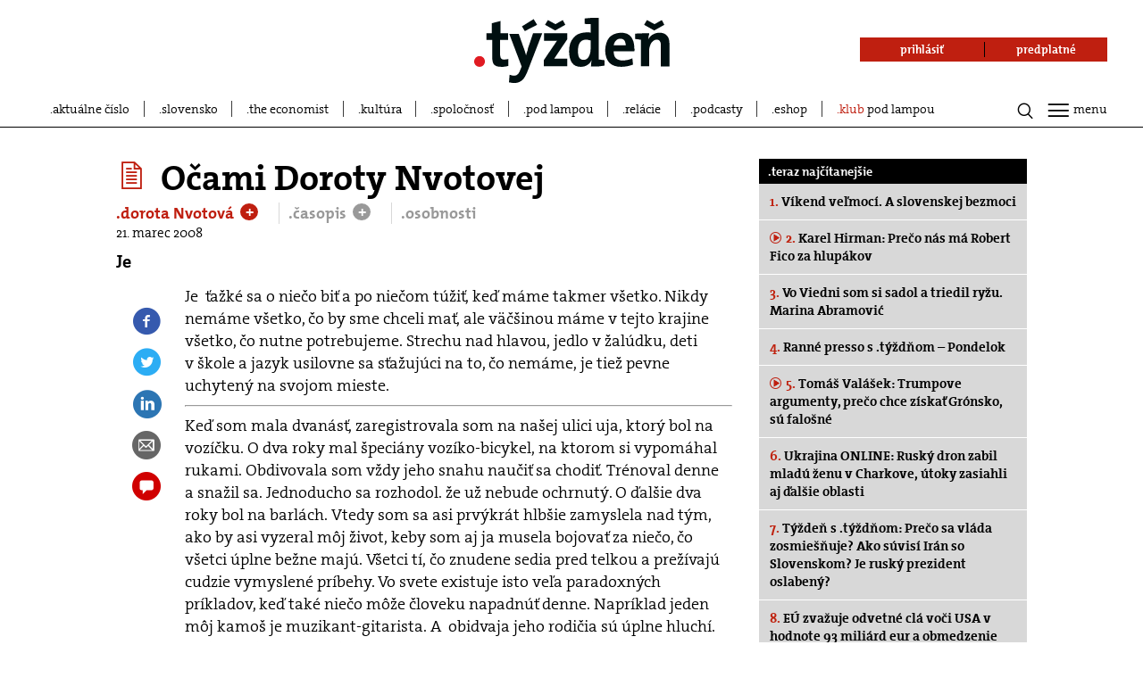

--- FILE ---
content_type: text/html; charset=UTF-8
request_url: https://www.tyzden.sk/casopis/2099/ocami-doroty-nvotovej-42/?ref=kat
body_size: 27578
content:
<!DOCTYPE html>
<html lang="sk">
<head prefix="og: http://ogp.me/ns# fb: http://ogp.me/ns/fb# video: http://ogp.me/ns/video#">
  <link rel="manifest" href="/manifest.json">
  <meta charset="utf-8"><script type="text/javascript">(window.NREUM||(NREUM={})).init={ajax:{deny_list:["bam.nr-data.net"]},feature_flags:["soft_nav"]};(window.NREUM||(NREUM={})).loader_config={licenseKey:"f0361ca987",applicationID:"260444276",browserID:"260469322"};;/*! For license information please see nr-loader-rum-1.308.0.min.js.LICENSE.txt */
(()=>{var e,t,r={163:(e,t,r)=>{"use strict";r.d(t,{j:()=>E});var n=r(384),i=r(1741);var a=r(2555);r(860).K7.genericEvents;const s="experimental.resources",o="register",c=e=>{if(!e||"string"!=typeof e)return!1;try{document.createDocumentFragment().querySelector(e)}catch{return!1}return!0};var d=r(2614),u=r(944),l=r(8122);const f="[data-nr-mask]",g=e=>(0,l.a)(e,(()=>{const e={feature_flags:[],experimental:{allow_registered_children:!1,resources:!1},mask_selector:"*",block_selector:"[data-nr-block]",mask_input_options:{color:!1,date:!1,"datetime-local":!1,email:!1,month:!1,number:!1,range:!1,search:!1,tel:!1,text:!1,time:!1,url:!1,week:!1,textarea:!1,select:!1,password:!0}};return{ajax:{deny_list:void 0,block_internal:!0,enabled:!0,autoStart:!0},api:{get allow_registered_children(){return e.feature_flags.includes(o)||e.experimental.allow_registered_children},set allow_registered_children(t){e.experimental.allow_registered_children=t},duplicate_registered_data:!1},browser_consent_mode:{enabled:!1},distributed_tracing:{enabled:void 0,exclude_newrelic_header:void 0,cors_use_newrelic_header:void 0,cors_use_tracecontext_headers:void 0,allowed_origins:void 0},get feature_flags(){return e.feature_flags},set feature_flags(t){e.feature_flags=t},generic_events:{enabled:!0,autoStart:!0},harvest:{interval:30},jserrors:{enabled:!0,autoStart:!0},logging:{enabled:!0,autoStart:!0},metrics:{enabled:!0,autoStart:!0},obfuscate:void 0,page_action:{enabled:!0},page_view_event:{enabled:!0,autoStart:!0},page_view_timing:{enabled:!0,autoStart:!0},performance:{capture_marks:!1,capture_measures:!1,capture_detail:!0,resources:{get enabled(){return e.feature_flags.includes(s)||e.experimental.resources},set enabled(t){e.experimental.resources=t},asset_types:[],first_party_domains:[],ignore_newrelic:!0}},privacy:{cookies_enabled:!0},proxy:{assets:void 0,beacon:void 0},session:{expiresMs:d.wk,inactiveMs:d.BB},session_replay:{autoStart:!0,enabled:!1,preload:!1,sampling_rate:10,error_sampling_rate:100,collect_fonts:!1,inline_images:!1,fix_stylesheets:!0,mask_all_inputs:!0,get mask_text_selector(){return e.mask_selector},set mask_text_selector(t){c(t)?e.mask_selector="".concat(t,",").concat(f):""===t||null===t?e.mask_selector=f:(0,u.R)(5,t)},get block_class(){return"nr-block"},get ignore_class(){return"nr-ignore"},get mask_text_class(){return"nr-mask"},get block_selector(){return e.block_selector},set block_selector(t){c(t)?e.block_selector+=",".concat(t):""!==t&&(0,u.R)(6,t)},get mask_input_options(){return e.mask_input_options},set mask_input_options(t){t&&"object"==typeof t?e.mask_input_options={...t,password:!0}:(0,u.R)(7,t)}},session_trace:{enabled:!0,autoStart:!0},soft_navigations:{enabled:!0,autoStart:!0},spa:{enabled:!0,autoStart:!0},ssl:void 0,user_actions:{enabled:!0,elementAttributes:["id","className","tagName","type"]}}})());var p=r(6154),m=r(9324);let h=0;const v={buildEnv:m.F3,distMethod:m.Xs,version:m.xv,originTime:p.WN},b={consented:!1},y={appMetadata:{},get consented(){return this.session?.state?.consent||b.consented},set consented(e){b.consented=e},customTransaction:void 0,denyList:void 0,disabled:!1,harvester:void 0,isolatedBacklog:!1,isRecording:!1,loaderType:void 0,maxBytes:3e4,obfuscator:void 0,onerror:void 0,ptid:void 0,releaseIds:{},session:void 0,timeKeeper:void 0,registeredEntities:[],jsAttributesMetadata:{bytes:0},get harvestCount(){return++h}},_=e=>{const t=(0,l.a)(e,y),r=Object.keys(v).reduce((e,t)=>(e[t]={value:v[t],writable:!1,configurable:!0,enumerable:!0},e),{});return Object.defineProperties(t,r)};var w=r(5701);const x=e=>{const t=e.startsWith("http");e+="/",r.p=t?e:"https://"+e};var R=r(7836),k=r(3241);const A={accountID:void 0,trustKey:void 0,agentID:void 0,licenseKey:void 0,applicationID:void 0,xpid:void 0},S=e=>(0,l.a)(e,A),T=new Set;function E(e,t={},r,s){let{init:o,info:c,loader_config:d,runtime:u={},exposed:l=!0}=t;if(!c){const e=(0,n.pV)();o=e.init,c=e.info,d=e.loader_config}e.init=g(o||{}),e.loader_config=S(d||{}),c.jsAttributes??={},p.bv&&(c.jsAttributes.isWorker=!0),e.info=(0,a.D)(c);const f=e.init,m=[c.beacon,c.errorBeacon];T.has(e.agentIdentifier)||(f.proxy.assets&&(x(f.proxy.assets),m.push(f.proxy.assets)),f.proxy.beacon&&m.push(f.proxy.beacon),e.beacons=[...m],function(e){const t=(0,n.pV)();Object.getOwnPropertyNames(i.W.prototype).forEach(r=>{const n=i.W.prototype[r];if("function"!=typeof n||"constructor"===n)return;let a=t[r];e[r]&&!1!==e.exposed&&"micro-agent"!==e.runtime?.loaderType&&(t[r]=(...t)=>{const n=e[r](...t);return a?a(...t):n})})}(e),(0,n.US)("activatedFeatures",w.B)),u.denyList=[...f.ajax.deny_list||[],...f.ajax.block_internal?m:[]],u.ptid=e.agentIdentifier,u.loaderType=r,e.runtime=_(u),T.has(e.agentIdentifier)||(e.ee=R.ee.get(e.agentIdentifier),e.exposed=l,(0,k.W)({agentIdentifier:e.agentIdentifier,drained:!!w.B?.[e.agentIdentifier],type:"lifecycle",name:"initialize",feature:void 0,data:e.config})),T.add(e.agentIdentifier)}},384:(e,t,r)=>{"use strict";r.d(t,{NT:()=>s,US:()=>u,Zm:()=>o,bQ:()=>d,dV:()=>c,pV:()=>l});var n=r(6154),i=r(1863),a=r(1910);const s={beacon:"bam.nr-data.net",errorBeacon:"bam.nr-data.net"};function o(){return n.gm.NREUM||(n.gm.NREUM={}),void 0===n.gm.newrelic&&(n.gm.newrelic=n.gm.NREUM),n.gm.NREUM}function c(){let e=o();return e.o||(e.o={ST:n.gm.setTimeout,SI:n.gm.setImmediate||n.gm.setInterval,CT:n.gm.clearTimeout,XHR:n.gm.XMLHttpRequest,REQ:n.gm.Request,EV:n.gm.Event,PR:n.gm.Promise,MO:n.gm.MutationObserver,FETCH:n.gm.fetch,WS:n.gm.WebSocket},(0,a.i)(...Object.values(e.o))),e}function d(e,t){let r=o();r.initializedAgents??={},t.initializedAt={ms:(0,i.t)(),date:new Date},r.initializedAgents[e]=t}function u(e,t){o()[e]=t}function l(){return function(){let e=o();const t=e.info||{};e.info={beacon:s.beacon,errorBeacon:s.errorBeacon,...t}}(),function(){let e=o();const t=e.init||{};e.init={...t}}(),c(),function(){let e=o();const t=e.loader_config||{};e.loader_config={...t}}(),o()}},782:(e,t,r)=>{"use strict";r.d(t,{T:()=>n});const n=r(860).K7.pageViewTiming},860:(e,t,r)=>{"use strict";r.d(t,{$J:()=>u,K7:()=>c,P3:()=>d,XX:()=>i,Yy:()=>o,df:()=>a,qY:()=>n,v4:()=>s});const n="events",i="jserrors",a="browser/blobs",s="rum",o="browser/logs",c={ajax:"ajax",genericEvents:"generic_events",jserrors:i,logging:"logging",metrics:"metrics",pageAction:"page_action",pageViewEvent:"page_view_event",pageViewTiming:"page_view_timing",sessionReplay:"session_replay",sessionTrace:"session_trace",softNav:"soft_navigations",spa:"spa"},d={[c.pageViewEvent]:1,[c.pageViewTiming]:2,[c.metrics]:3,[c.jserrors]:4,[c.spa]:5,[c.ajax]:6,[c.sessionTrace]:7,[c.softNav]:8,[c.sessionReplay]:9,[c.logging]:10,[c.genericEvents]:11},u={[c.pageViewEvent]:s,[c.pageViewTiming]:n,[c.ajax]:n,[c.spa]:n,[c.softNav]:n,[c.metrics]:i,[c.jserrors]:i,[c.sessionTrace]:a,[c.sessionReplay]:a,[c.logging]:o,[c.genericEvents]:"ins"}},944:(e,t,r)=>{"use strict";r.d(t,{R:()=>i});var n=r(3241);function i(e,t){"function"==typeof console.debug&&(console.debug("New Relic Warning: https://github.com/newrelic/newrelic-browser-agent/blob/main/docs/warning-codes.md#".concat(e),t),(0,n.W)({agentIdentifier:null,drained:null,type:"data",name:"warn",feature:"warn",data:{code:e,secondary:t}}))}},1687:(e,t,r)=>{"use strict";r.d(t,{Ak:()=>d,Ze:()=>f,x3:()=>u});var n=r(3241),i=r(7836),a=r(3606),s=r(860),o=r(2646);const c={};function d(e,t){const r={staged:!1,priority:s.P3[t]||0};l(e),c[e].get(t)||c[e].set(t,r)}function u(e,t){e&&c[e]&&(c[e].get(t)&&c[e].delete(t),p(e,t,!1),c[e].size&&g(e))}function l(e){if(!e)throw new Error("agentIdentifier required");c[e]||(c[e]=new Map)}function f(e="",t="feature",r=!1){if(l(e),!e||!c[e].get(t)||r)return p(e,t);c[e].get(t).staged=!0,g(e)}function g(e){const t=Array.from(c[e]);t.every(([e,t])=>t.staged)&&(t.sort((e,t)=>e[1].priority-t[1].priority),t.forEach(([t])=>{c[e].delete(t),p(e,t)}))}function p(e,t,r=!0){const s=e?i.ee.get(e):i.ee,c=a.i.handlers;if(!s.aborted&&s.backlog&&c){if((0,n.W)({agentIdentifier:e,type:"lifecycle",name:"drain",feature:t}),r){const e=s.backlog[t],r=c[t];if(r){for(let t=0;e&&t<e.length;++t)m(e[t],r);Object.entries(r).forEach(([e,t])=>{Object.values(t||{}).forEach(t=>{t[0]?.on&&t[0]?.context()instanceof o.y&&t[0].on(e,t[1])})})}}s.isolatedBacklog||delete c[t],s.backlog[t]=null,s.emit("drain-"+t,[])}}function m(e,t){var r=e[1];Object.values(t[r]||{}).forEach(t=>{var r=e[0];if(t[0]===r){var n=t[1],i=e[3],a=e[2];n.apply(i,a)}})}},1738:(e,t,r)=>{"use strict";r.d(t,{U:()=>g,Y:()=>f});var n=r(3241),i=r(9908),a=r(1863),s=r(944),o=r(5701),c=r(3969),d=r(8362),u=r(860),l=r(4261);function f(e,t,r,a){const f=a||r;!f||f[e]&&f[e]!==d.d.prototype[e]||(f[e]=function(){(0,i.p)(c.xV,["API/"+e+"/called"],void 0,u.K7.metrics,r.ee),(0,n.W)({agentIdentifier:r.agentIdentifier,drained:!!o.B?.[r.agentIdentifier],type:"data",name:"api",feature:l.Pl+e,data:{}});try{return t.apply(this,arguments)}catch(e){(0,s.R)(23,e)}})}function g(e,t,r,n,s){const o=e.info;null===r?delete o.jsAttributes[t]:o.jsAttributes[t]=r,(s||null===r)&&(0,i.p)(l.Pl+n,[(0,a.t)(),t,r],void 0,"session",e.ee)}},1741:(e,t,r)=>{"use strict";r.d(t,{W:()=>a});var n=r(944),i=r(4261);class a{#e(e,...t){if(this[e]!==a.prototype[e])return this[e](...t);(0,n.R)(35,e)}addPageAction(e,t){return this.#e(i.hG,e,t)}register(e){return this.#e(i.eY,e)}recordCustomEvent(e,t){return this.#e(i.fF,e,t)}setPageViewName(e,t){return this.#e(i.Fw,e,t)}setCustomAttribute(e,t,r){return this.#e(i.cD,e,t,r)}noticeError(e,t){return this.#e(i.o5,e,t)}setUserId(e,t=!1){return this.#e(i.Dl,e,t)}setApplicationVersion(e){return this.#e(i.nb,e)}setErrorHandler(e){return this.#e(i.bt,e)}addRelease(e,t){return this.#e(i.k6,e,t)}log(e,t){return this.#e(i.$9,e,t)}start(){return this.#e(i.d3)}finished(e){return this.#e(i.BL,e)}recordReplay(){return this.#e(i.CH)}pauseReplay(){return this.#e(i.Tb)}addToTrace(e){return this.#e(i.U2,e)}setCurrentRouteName(e){return this.#e(i.PA,e)}interaction(e){return this.#e(i.dT,e)}wrapLogger(e,t,r){return this.#e(i.Wb,e,t,r)}measure(e,t){return this.#e(i.V1,e,t)}consent(e){return this.#e(i.Pv,e)}}},1863:(e,t,r)=>{"use strict";function n(){return Math.floor(performance.now())}r.d(t,{t:()=>n})},1910:(e,t,r)=>{"use strict";r.d(t,{i:()=>a});var n=r(944);const i=new Map;function a(...e){return e.every(e=>{if(i.has(e))return i.get(e);const t="function"==typeof e?e.toString():"",r=t.includes("[native code]"),a=t.includes("nrWrapper");return r||a||(0,n.R)(64,e?.name||t),i.set(e,r),r})}},2555:(e,t,r)=>{"use strict";r.d(t,{D:()=>o,f:()=>s});var n=r(384),i=r(8122);const a={beacon:n.NT.beacon,errorBeacon:n.NT.errorBeacon,licenseKey:void 0,applicationID:void 0,sa:void 0,queueTime:void 0,applicationTime:void 0,ttGuid:void 0,user:void 0,account:void 0,product:void 0,extra:void 0,jsAttributes:{},userAttributes:void 0,atts:void 0,transactionName:void 0,tNamePlain:void 0};function s(e){try{return!!e.licenseKey&&!!e.errorBeacon&&!!e.applicationID}catch(e){return!1}}const o=e=>(0,i.a)(e,a)},2614:(e,t,r)=>{"use strict";r.d(t,{BB:()=>s,H3:()=>n,g:()=>d,iL:()=>c,tS:()=>o,uh:()=>i,wk:()=>a});const n="NRBA",i="SESSION",a=144e5,s=18e5,o={STARTED:"session-started",PAUSE:"session-pause",RESET:"session-reset",RESUME:"session-resume",UPDATE:"session-update"},c={SAME_TAB:"same-tab",CROSS_TAB:"cross-tab"},d={OFF:0,FULL:1,ERROR:2}},2646:(e,t,r)=>{"use strict";r.d(t,{y:()=>n});class n{constructor(e){this.contextId=e}}},2843:(e,t,r)=>{"use strict";r.d(t,{G:()=>a,u:()=>i});var n=r(3878);function i(e,t=!1,r,i){(0,n.DD)("visibilitychange",function(){if(t)return void("hidden"===document.visibilityState&&e());e(document.visibilityState)},r,i)}function a(e,t,r){(0,n.sp)("pagehide",e,t,r)}},3241:(e,t,r)=>{"use strict";r.d(t,{W:()=>a});var n=r(6154);const i="newrelic";function a(e={}){try{n.gm.dispatchEvent(new CustomEvent(i,{detail:e}))}catch(e){}}},3606:(e,t,r)=>{"use strict";r.d(t,{i:()=>a});var n=r(9908);a.on=s;var i=a.handlers={};function a(e,t,r,a){s(a||n.d,i,e,t,r)}function s(e,t,r,i,a){a||(a="feature"),e||(e=n.d);var s=t[a]=t[a]||{};(s[r]=s[r]||[]).push([e,i])}},3878:(e,t,r)=>{"use strict";function n(e,t){return{capture:e,passive:!1,signal:t}}function i(e,t,r=!1,i){window.addEventListener(e,t,n(r,i))}function a(e,t,r=!1,i){document.addEventListener(e,t,n(r,i))}r.d(t,{DD:()=>a,jT:()=>n,sp:()=>i})},3969:(e,t,r)=>{"use strict";r.d(t,{TZ:()=>n,XG:()=>o,rs:()=>i,xV:()=>s,z_:()=>a});const n=r(860).K7.metrics,i="sm",a="cm",s="storeSupportabilityMetrics",o="storeEventMetrics"},4234:(e,t,r)=>{"use strict";r.d(t,{W:()=>a});var n=r(7836),i=r(1687);class a{constructor(e,t){this.agentIdentifier=e,this.ee=n.ee.get(e),this.featureName=t,this.blocked=!1}deregisterDrain(){(0,i.x3)(this.agentIdentifier,this.featureName)}}},4261:(e,t,r)=>{"use strict";r.d(t,{$9:()=>d,BL:()=>o,CH:()=>g,Dl:()=>_,Fw:()=>y,PA:()=>h,Pl:()=>n,Pv:()=>k,Tb:()=>l,U2:()=>a,V1:()=>R,Wb:()=>x,bt:()=>b,cD:()=>v,d3:()=>w,dT:()=>c,eY:()=>p,fF:()=>f,hG:()=>i,k6:()=>s,nb:()=>m,o5:()=>u});const n="api-",i="addPageAction",a="addToTrace",s="addRelease",o="finished",c="interaction",d="log",u="noticeError",l="pauseReplay",f="recordCustomEvent",g="recordReplay",p="register",m="setApplicationVersion",h="setCurrentRouteName",v="setCustomAttribute",b="setErrorHandler",y="setPageViewName",_="setUserId",w="start",x="wrapLogger",R="measure",k="consent"},5289:(e,t,r)=>{"use strict";r.d(t,{GG:()=>s,Qr:()=>c,sB:()=>o});var n=r(3878),i=r(6389);function a(){return"undefined"==typeof document||"complete"===document.readyState}function s(e,t){if(a())return e();const r=(0,i.J)(e),s=setInterval(()=>{a()&&(clearInterval(s),r())},500);(0,n.sp)("load",r,t)}function o(e){if(a())return e();(0,n.DD)("DOMContentLoaded",e)}function c(e){if(a())return e();(0,n.sp)("popstate",e)}},5607:(e,t,r)=>{"use strict";r.d(t,{W:()=>n});const n=(0,r(9566).bz)()},5701:(e,t,r)=>{"use strict";r.d(t,{B:()=>a,t:()=>s});var n=r(3241);const i=new Set,a={};function s(e,t){const r=t.agentIdentifier;a[r]??={},e&&"object"==typeof e&&(i.has(r)||(t.ee.emit("rumresp",[e]),a[r]=e,i.add(r),(0,n.W)({agentIdentifier:r,loaded:!0,drained:!0,type:"lifecycle",name:"load",feature:void 0,data:e})))}},6154:(e,t,r)=>{"use strict";r.d(t,{OF:()=>c,RI:()=>i,WN:()=>u,bv:()=>a,eN:()=>l,gm:()=>s,mw:()=>o,sb:()=>d});var n=r(1863);const i="undefined"!=typeof window&&!!window.document,a="undefined"!=typeof WorkerGlobalScope&&("undefined"!=typeof self&&self instanceof WorkerGlobalScope&&self.navigator instanceof WorkerNavigator||"undefined"!=typeof globalThis&&globalThis instanceof WorkerGlobalScope&&globalThis.navigator instanceof WorkerNavigator),s=i?window:"undefined"!=typeof WorkerGlobalScope&&("undefined"!=typeof self&&self instanceof WorkerGlobalScope&&self||"undefined"!=typeof globalThis&&globalThis instanceof WorkerGlobalScope&&globalThis),o=Boolean("hidden"===s?.document?.visibilityState),c=/iPad|iPhone|iPod/.test(s.navigator?.userAgent),d=c&&"undefined"==typeof SharedWorker,u=((()=>{const e=s.navigator?.userAgent?.match(/Firefox[/\s](\d+\.\d+)/);Array.isArray(e)&&e.length>=2&&e[1]})(),Date.now()-(0,n.t)()),l=()=>"undefined"!=typeof PerformanceNavigationTiming&&s?.performance?.getEntriesByType("navigation")?.[0]?.responseStart},6389:(e,t,r)=>{"use strict";function n(e,t=500,r={}){const n=r?.leading||!1;let i;return(...r)=>{n&&void 0===i&&(e.apply(this,r),i=setTimeout(()=>{i=clearTimeout(i)},t)),n||(clearTimeout(i),i=setTimeout(()=>{e.apply(this,r)},t))}}function i(e){let t=!1;return(...r)=>{t||(t=!0,e.apply(this,r))}}r.d(t,{J:()=>i,s:()=>n})},6630:(e,t,r)=>{"use strict";r.d(t,{T:()=>n});const n=r(860).K7.pageViewEvent},7699:(e,t,r)=>{"use strict";r.d(t,{It:()=>a,KC:()=>o,No:()=>i,qh:()=>s});var n=r(860);const i=16e3,a=1e6,s="SESSION_ERROR",o={[n.K7.logging]:!0,[n.K7.genericEvents]:!1,[n.K7.jserrors]:!1,[n.K7.ajax]:!1}},7836:(e,t,r)=>{"use strict";r.d(t,{P:()=>o,ee:()=>c});var n=r(384),i=r(8990),a=r(2646),s=r(5607);const o="nr@context:".concat(s.W),c=function e(t,r){var n={},s={},u={},l=!1;try{l=16===r.length&&d.initializedAgents?.[r]?.runtime.isolatedBacklog}catch(e){}var f={on:p,addEventListener:p,removeEventListener:function(e,t){var r=n[e];if(!r)return;for(var i=0;i<r.length;i++)r[i]===t&&r.splice(i,1)},emit:function(e,r,n,i,a){!1!==a&&(a=!0);if(c.aborted&&!i)return;t&&a&&t.emit(e,r,n);var o=g(n);m(e).forEach(e=>{e.apply(o,r)});var d=v()[s[e]];d&&d.push([f,e,r,o]);return o},get:h,listeners:m,context:g,buffer:function(e,t){const r=v();if(t=t||"feature",f.aborted)return;Object.entries(e||{}).forEach(([e,n])=>{s[n]=t,t in r||(r[t]=[])})},abort:function(){f._aborted=!0,Object.keys(f.backlog).forEach(e=>{delete f.backlog[e]})},isBuffering:function(e){return!!v()[s[e]]},debugId:r,backlog:l?{}:t&&"object"==typeof t.backlog?t.backlog:{},isolatedBacklog:l};return Object.defineProperty(f,"aborted",{get:()=>{let e=f._aborted||!1;return e||(t&&(e=t.aborted),e)}}),f;function g(e){return e&&e instanceof a.y?e:e?(0,i.I)(e,o,()=>new a.y(o)):new a.y(o)}function p(e,t){n[e]=m(e).concat(t)}function m(e){return n[e]||[]}function h(t){return u[t]=u[t]||e(f,t)}function v(){return f.backlog}}(void 0,"globalEE"),d=(0,n.Zm)();d.ee||(d.ee=c)},8122:(e,t,r)=>{"use strict";r.d(t,{a:()=>i});var n=r(944);function i(e,t){try{if(!e||"object"!=typeof e)return(0,n.R)(3);if(!t||"object"!=typeof t)return(0,n.R)(4);const r=Object.create(Object.getPrototypeOf(t),Object.getOwnPropertyDescriptors(t)),a=0===Object.keys(r).length?e:r;for(let s in a)if(void 0!==e[s])try{if(null===e[s]){r[s]=null;continue}Array.isArray(e[s])&&Array.isArray(t[s])?r[s]=Array.from(new Set([...e[s],...t[s]])):"object"==typeof e[s]&&"object"==typeof t[s]?r[s]=i(e[s],t[s]):r[s]=e[s]}catch(e){r[s]||(0,n.R)(1,e)}return r}catch(e){(0,n.R)(2,e)}}},8362:(e,t,r)=>{"use strict";r.d(t,{d:()=>a});var n=r(9566),i=r(1741);class a extends i.W{agentIdentifier=(0,n.LA)(16)}},8374:(e,t,r)=>{r.nc=(()=>{try{return document?.currentScript?.nonce}catch(e){}return""})()},8990:(e,t,r)=>{"use strict";r.d(t,{I:()=>i});var n=Object.prototype.hasOwnProperty;function i(e,t,r){if(n.call(e,t))return e[t];var i=r();if(Object.defineProperty&&Object.keys)try{return Object.defineProperty(e,t,{value:i,writable:!0,enumerable:!1}),i}catch(e){}return e[t]=i,i}},9324:(e,t,r)=>{"use strict";r.d(t,{F3:()=>i,Xs:()=>a,xv:()=>n});const n="1.308.0",i="PROD",a="CDN"},9566:(e,t,r)=>{"use strict";r.d(t,{LA:()=>o,bz:()=>s});var n=r(6154);const i="xxxxxxxx-xxxx-4xxx-yxxx-xxxxxxxxxxxx";function a(e,t){return e?15&e[t]:16*Math.random()|0}function s(){const e=n.gm?.crypto||n.gm?.msCrypto;let t,r=0;return e&&e.getRandomValues&&(t=e.getRandomValues(new Uint8Array(30))),i.split("").map(e=>"x"===e?a(t,r++).toString(16):"y"===e?(3&a()|8).toString(16):e).join("")}function o(e){const t=n.gm?.crypto||n.gm?.msCrypto;let r,i=0;t&&t.getRandomValues&&(r=t.getRandomValues(new Uint8Array(e)));const s=[];for(var o=0;o<e;o++)s.push(a(r,i++).toString(16));return s.join("")}},9908:(e,t,r)=>{"use strict";r.d(t,{d:()=>n,p:()=>i});var n=r(7836).ee.get("handle");function i(e,t,r,i,a){a?(a.buffer([e],i),a.emit(e,t,r)):(n.buffer([e],i),n.emit(e,t,r))}}},n={};function i(e){var t=n[e];if(void 0!==t)return t.exports;var a=n[e]={exports:{}};return r[e](a,a.exports,i),a.exports}i.m=r,i.d=(e,t)=>{for(var r in t)i.o(t,r)&&!i.o(e,r)&&Object.defineProperty(e,r,{enumerable:!0,get:t[r]})},i.f={},i.e=e=>Promise.all(Object.keys(i.f).reduce((t,r)=>(i.f[r](e,t),t),[])),i.u=e=>"nr-rum-1.308.0.min.js",i.o=(e,t)=>Object.prototype.hasOwnProperty.call(e,t),e={},t="NRBA-1.308.0.PROD:",i.l=(r,n,a,s)=>{if(e[r])e[r].push(n);else{var o,c;if(void 0!==a)for(var d=document.getElementsByTagName("script"),u=0;u<d.length;u++){var l=d[u];if(l.getAttribute("src")==r||l.getAttribute("data-webpack")==t+a){o=l;break}}if(!o){c=!0;var f={296:"sha512-+MIMDsOcckGXa1EdWHqFNv7P+JUkd5kQwCBr3KE6uCvnsBNUrdSt4a/3/L4j4TxtnaMNjHpza2/erNQbpacJQA=="};(o=document.createElement("script")).charset="utf-8",i.nc&&o.setAttribute("nonce",i.nc),o.setAttribute("data-webpack",t+a),o.src=r,0!==o.src.indexOf(window.location.origin+"/")&&(o.crossOrigin="anonymous"),f[s]&&(o.integrity=f[s])}e[r]=[n];var g=(t,n)=>{o.onerror=o.onload=null,clearTimeout(p);var i=e[r];if(delete e[r],o.parentNode&&o.parentNode.removeChild(o),i&&i.forEach(e=>e(n)),t)return t(n)},p=setTimeout(g.bind(null,void 0,{type:"timeout",target:o}),12e4);o.onerror=g.bind(null,o.onerror),o.onload=g.bind(null,o.onload),c&&document.head.appendChild(o)}},i.r=e=>{"undefined"!=typeof Symbol&&Symbol.toStringTag&&Object.defineProperty(e,Symbol.toStringTag,{value:"Module"}),Object.defineProperty(e,"__esModule",{value:!0})},i.p="https://js-agent.newrelic.com/",(()=>{var e={374:0,840:0};i.f.j=(t,r)=>{var n=i.o(e,t)?e[t]:void 0;if(0!==n)if(n)r.push(n[2]);else{var a=new Promise((r,i)=>n=e[t]=[r,i]);r.push(n[2]=a);var s=i.p+i.u(t),o=new Error;i.l(s,r=>{if(i.o(e,t)&&(0!==(n=e[t])&&(e[t]=void 0),n)){var a=r&&("load"===r.type?"missing":r.type),s=r&&r.target&&r.target.src;o.message="Loading chunk "+t+" failed: ("+a+": "+s+")",o.name="ChunkLoadError",o.type=a,o.request=s,n[1](o)}},"chunk-"+t,t)}};var t=(t,r)=>{var n,a,[s,o,c]=r,d=0;if(s.some(t=>0!==e[t])){for(n in o)i.o(o,n)&&(i.m[n]=o[n]);if(c)c(i)}for(t&&t(r);d<s.length;d++)a=s[d],i.o(e,a)&&e[a]&&e[a][0](),e[a]=0},r=self["webpackChunk:NRBA-1.308.0.PROD"]=self["webpackChunk:NRBA-1.308.0.PROD"]||[];r.forEach(t.bind(null,0)),r.push=t.bind(null,r.push.bind(r))})(),(()=>{"use strict";i(8374);var e=i(8362),t=i(860);const r=Object.values(t.K7);var n=i(163);var a=i(9908),s=i(1863),o=i(4261),c=i(1738);var d=i(1687),u=i(4234),l=i(5289),f=i(6154),g=i(944),p=i(384);const m=e=>f.RI&&!0===e?.privacy.cookies_enabled;function h(e){return!!(0,p.dV)().o.MO&&m(e)&&!0===e?.session_trace.enabled}var v=i(6389),b=i(7699);class y extends u.W{constructor(e,t){super(e.agentIdentifier,t),this.agentRef=e,this.abortHandler=void 0,this.featAggregate=void 0,this.loadedSuccessfully=void 0,this.onAggregateImported=new Promise(e=>{this.loadedSuccessfully=e}),this.deferred=Promise.resolve(),!1===e.init[this.featureName].autoStart?this.deferred=new Promise((t,r)=>{this.ee.on("manual-start-all",(0,v.J)(()=>{(0,d.Ak)(e.agentIdentifier,this.featureName),t()}))}):(0,d.Ak)(e.agentIdentifier,t)}importAggregator(e,t,r={}){if(this.featAggregate)return;const n=async()=>{let n;await this.deferred;try{if(m(e.init)){const{setupAgentSession:t}=await i.e(296).then(i.bind(i,3305));n=t(e)}}catch(e){(0,g.R)(20,e),this.ee.emit("internal-error",[e]),(0,a.p)(b.qh,[e],void 0,this.featureName,this.ee)}try{if(!this.#t(this.featureName,n,e.init))return(0,d.Ze)(this.agentIdentifier,this.featureName),void this.loadedSuccessfully(!1);const{Aggregate:i}=await t();this.featAggregate=new i(e,r),e.runtime.harvester.initializedAggregates.push(this.featAggregate),this.loadedSuccessfully(!0)}catch(e){(0,g.R)(34,e),this.abortHandler?.(),(0,d.Ze)(this.agentIdentifier,this.featureName,!0),this.loadedSuccessfully(!1),this.ee&&this.ee.abort()}};f.RI?(0,l.GG)(()=>n(),!0):n()}#t(e,r,n){if(this.blocked)return!1;switch(e){case t.K7.sessionReplay:return h(n)&&!!r;case t.K7.sessionTrace:return!!r;default:return!0}}}var _=i(6630),w=i(2614),x=i(3241);class R extends y{static featureName=_.T;constructor(e){var t;super(e,_.T),this.setupInspectionEvents(e.agentIdentifier),t=e,(0,c.Y)(o.Fw,function(e,r){"string"==typeof e&&("/"!==e.charAt(0)&&(e="/"+e),t.runtime.customTransaction=(r||"http://custom.transaction")+e,(0,a.p)(o.Pl+o.Fw,[(0,s.t)()],void 0,void 0,t.ee))},t),this.importAggregator(e,()=>i.e(296).then(i.bind(i,3943)))}setupInspectionEvents(e){const t=(t,r)=>{t&&(0,x.W)({agentIdentifier:e,timeStamp:t.timeStamp,loaded:"complete"===t.target.readyState,type:"window",name:r,data:t.target.location+""})};(0,l.sB)(e=>{t(e,"DOMContentLoaded")}),(0,l.GG)(e=>{t(e,"load")}),(0,l.Qr)(e=>{t(e,"navigate")}),this.ee.on(w.tS.UPDATE,(t,r)=>{(0,x.W)({agentIdentifier:e,type:"lifecycle",name:"session",data:r})})}}class k extends e.d{constructor(e){var t;(super(),f.gm)?(this.features={},(0,p.bQ)(this.agentIdentifier,this),this.desiredFeatures=new Set(e.features||[]),this.desiredFeatures.add(R),(0,n.j)(this,e,e.loaderType||"agent"),t=this,(0,c.Y)(o.cD,function(e,r,n=!1){if("string"==typeof e){if(["string","number","boolean"].includes(typeof r)||null===r)return(0,c.U)(t,e,r,o.cD,n);(0,g.R)(40,typeof r)}else(0,g.R)(39,typeof e)},t),function(e){(0,c.Y)(o.Dl,function(t,r=!1){if("string"!=typeof t&&null!==t)return void(0,g.R)(41,typeof t);const n=e.info.jsAttributes["enduser.id"];r&&null!=n&&n!==t?(0,a.p)(o.Pl+"setUserIdAndResetSession",[t],void 0,"session",e.ee):(0,c.U)(e,"enduser.id",t,o.Dl,!0)},e)}(this),function(e){(0,c.Y)(o.nb,function(t){if("string"==typeof t||null===t)return(0,c.U)(e,"application.version",t,o.nb,!1);(0,g.R)(42,typeof t)},e)}(this),function(e){(0,c.Y)(o.d3,function(){e.ee.emit("manual-start-all")},e)}(this),function(e){(0,c.Y)(o.Pv,function(t=!0){if("boolean"==typeof t){if((0,a.p)(o.Pl+o.Pv,[t],void 0,"session",e.ee),e.runtime.consented=t,t){const t=e.features.page_view_event;t.onAggregateImported.then(e=>{const r=t.featAggregate;e&&!r.sentRum&&r.sendRum()})}}else(0,g.R)(65,typeof t)},e)}(this),this.run()):(0,g.R)(21)}get config(){return{info:this.info,init:this.init,loader_config:this.loader_config,runtime:this.runtime}}get api(){return this}run(){try{const e=function(e){const t={};return r.forEach(r=>{t[r]=!!e[r]?.enabled}),t}(this.init),n=[...this.desiredFeatures];n.sort((e,r)=>t.P3[e.featureName]-t.P3[r.featureName]),n.forEach(r=>{if(!e[r.featureName]&&r.featureName!==t.K7.pageViewEvent)return;if(r.featureName===t.K7.spa)return void(0,g.R)(67);const n=function(e){switch(e){case t.K7.ajax:return[t.K7.jserrors];case t.K7.sessionTrace:return[t.K7.ajax,t.K7.pageViewEvent];case t.K7.sessionReplay:return[t.K7.sessionTrace];case t.K7.pageViewTiming:return[t.K7.pageViewEvent];default:return[]}}(r.featureName).filter(e=>!(e in this.features));n.length>0&&(0,g.R)(36,{targetFeature:r.featureName,missingDependencies:n}),this.features[r.featureName]=new r(this)})}catch(e){(0,g.R)(22,e);for(const e in this.features)this.features[e].abortHandler?.();const t=(0,p.Zm)();delete t.initializedAgents[this.agentIdentifier]?.features,delete this.sharedAggregator;return t.ee.get(this.agentIdentifier).abort(),!1}}}var A=i(2843),S=i(782);class T extends y{static featureName=S.T;constructor(e){super(e,S.T),f.RI&&((0,A.u)(()=>(0,a.p)("docHidden",[(0,s.t)()],void 0,S.T,this.ee),!0),(0,A.G)(()=>(0,a.p)("winPagehide",[(0,s.t)()],void 0,S.T,this.ee)),this.importAggregator(e,()=>i.e(296).then(i.bind(i,2117))))}}var E=i(3969);class I extends y{static featureName=E.TZ;constructor(e){super(e,E.TZ),f.RI&&document.addEventListener("securitypolicyviolation",e=>{(0,a.p)(E.xV,["Generic/CSPViolation/Detected"],void 0,this.featureName,this.ee)}),this.importAggregator(e,()=>i.e(296).then(i.bind(i,9623)))}}new k({features:[R,T,I],loaderType:"lite"})})()})();</script>
  <title>
    Očami Doroty Nvotovej | Časopis | .týždeň - iný pohľad na spoločnosť
  </title>

  
<!--Google GPT/ADM code -->
<script type="text/javascript" async="async" src="https://securepubads.g.doubleclick.net/tag/js/gpt.js"></script>
<script type="text/javascript">
  window.googletag = window.googletag || { cmd: [] };
  window.googletag.cmd.push(function () {
    window.googletag.pubads().enableSingleRequest();
  });
</script>

<!--Site config -->
<script type="text/javascript" async="async" src="https://protagcdn.com/s/tyzden.sk/site.js"></script>
<script type="text/javascript">
  window.protag = window.protag || { cmd: [] };
  window.protag.config = { s:'tyzden.sk', childADM: '22893315354', l: 'FbM3ys2m' };
  window.protag.cmd.push(function () {
    window.protag.pageInit();
  });
</script>

<script>
  window.dataLayer = window.dataLayer || []
  window.googlefc = window.googlefc || {};
  window.googlefc.callbackQueue = window.googlefc.callbackQueue || [];
  function gtag() {
    dataLayer.push(arguments)
  }
  gtag('js', new Date());
  gtag('config', 'GTM-T36HFDV');
  gtag('consent', 'default', {
    ad_user_data: 'denied',
    ad_storage: 'denied',
    analytics_storage: 'denied',
    functionality_storage: 'granted',
    personalization_storage: 'denied',
    security_storage: 'granted'
  })
  console.log("fchc denied");
  dataLayer.push({"event": "cmp_consent_default"});
</script>

<script>
  (function(w,d,s,l,i){w[l]=w[l]||[];w[l].push({'gtm.start':
            new Date().getTime(),event:'gtm.js'});
    var f=d.getElementsByTagName(s)[0],
            j=d.createElement(s),dl=l!='dataLayer'?'&l='+l:'';
    j.async=true;
    j.src='//www.googletagmanager.com/gtm.'+'js?id='+i+dl;f.parentNode.insertBefore(j,f);
  })(window,document,'script','dataLayer','GTM-T36HFDV');
</script>


<script>
  // Queue the callback using the CONSENT_DATA_READY key on the
  window.googlefc.callbackQueue.push({
    'CONSENT_DATA_READY':
            () => __tcfapi('addEventListener', 2.2, (data, success) => {
              if(data.purpose.consents[2]){
                gtag('consent', 'update', {
                  ad_storage:'granted'
                });
                console.log("fchc ad_storage:granted");
              }
              if(data.purpose.consents[1]){
                gtag('consent', 'update', {
                  functionality_storage:'granted'
                });
                console.log("fchc functionality_storage:granted");
              }
              if(data.purpose.consents[8]){
                gtag('consent', 'update', {
                  analytics_storage:'granted'
                });
                console.log("fchc analytics_storage:granted");
              }
              if(data.purpose.consents[9]){
                gtag('consent', 'update', {
                  personalization_storage:'granted',
                  ad_user_data: 'granted'
                });
                console.log("fchc personalization_storage:granted");
              }
              dataLayer.push({"event": "cmp_consent_changed"});
            })
  });
</script>







  
  <link rel="dns-prefetch" href="https://imasdk.googleapis.com">
    <meta name="title" content="Očami Doroty Nvotovej">
  <meta name="description" content="Je">
  <meta name="keywords" content="">
  <meta name="viewport" content="width=device-width, initial-scale=1, minimum-scale=1, maximum-scale=1">
  <meta name="language" content="sk">
  <meta name="apple-mobile-web-app-status-bar-style" content="black">
  <meta property="og:site_name" content=".týždeň - iný pohľad na spoločnosť">
  <meta name="facebook-domain-verification" content="">

    <meta property="fb:app_id" content="387180047997421">
  <meta property="al:ios:url" content="tyzden://casopis/2099/ocami-doroty-nvotovej-42" />
<meta property="al:ios:app_store_id" content="1512864070" />
<meta property="al:ios:app_name" content=".týždeň" />

  <meta property="al:android:url" content="tyzden://casopis/2099/ocami-doroty-nvotovej-42">
  <meta property="al:android:package" content="sk.tyzden.android">
  <meta property="al:android:app_name" content=".týždeň">

  
  <meta property="og:type" content="article">
    <meta property="og:title" content="Očami Doroty Nvotovej">
    <meta property="og:description" content="Je">
    <meta property="og:url" content="https://www.tyzden.sk/casopis/2099/ocami-doroty-nvotovej-42/">
    <meta property="article:section" content="Časopis">
    <meta property="article:published_time" content="2008-03-21T18:00:00+01:00">
    <meta name="author" content="Dorota Nvotová">
    <meta name="twitter:card" value="Je">

    <meta property="og:image" content="https://www.tyzden.sk/images/facebook-large.png">
          <link rel="canonical" href="https://www.tyzden.sk/casopis/2099/ocami-doroty-nvotovej-42/">
    <link rel="icon" type="image/png" href="/favicon.ico" sizes="16x16">
  <link rel="icon" type="image/png" href="/favicon-180.png" sizes="180x180">
  <link rel="icon" type="image/png" href="/images/favicon-32.png" sizes="32x32">
  <link rel="apple-touch-icon-precomposed" href="/apple-touch-icon-precomposed.png">
  <link rel="mask-icon" href="/favicon.svg" color="#DF1B21">
  <link href="/styles/main-57ebf1a5d962bbab79d4a01ce5ee254e.css" rel="stylesheet">
    <script src="https://cdn.onesignal.com/sdks/OneSignalSDK.js" async=""></script>
  <script>
    var OneSignal = window.OneSignal || [];
    OneSignal.push(function() {
      OneSignal.init({
        appId: '1bf7bce2-f9f3-4a2a-ae1b-107db6bdb024',
        autoRegister: true
      });
    });
  </script>
      <script type="text/javascript" src="//sk.adocean.pl/files/js/ado.js"></script>
  <script type="text/javascript">
    if(typeof ado!=="object"){ado={};ado.config=ado.preview=ado.placement=ado.master=ado.slave=function(){};}
    ado.config({mode: "new", xml: false, consent: true, characterEncoding: true});
    ado.preview({enabled: true});
    ado.master({id: 'g.SsVBy4TbqegE7MqQu0EOM4PlPqs7shx73bUcge5Tb.K7', server: 'sk.adocean.pl' });
                            </script>
</head>
<body class="body--padding-bottom-1">
        <script>
  <!--//--><![CDATA[//><!--
    var pp_gemius_identifier = 'oqfrObbeQDiVcB_ZawKBheW0roDd7OdmP314ttFaB5r.C7';
    var pp_gemius_use_cmp = true;
  function gemius_pending(i) { window[i] = window[i] || function() {var x = window[i+'_pdata'] = window[i+'_pdata'] || []; x[x.length]=arguments;};};
  gemius_pending('gemius_hit'); gemius_pending('gemius_event'); gemius_pending('gemius_init'); gemius_pending('pp_gemius_hit'); gemius_pending('pp_gemius_event'); gemius_pending('pp_gemius_init');
  (function(d,t) {var cnt = 0;var checkTcfApiloadedInterval=setInterval(function(){if(cnt===600){clearInterval(checkTcfApiloadedInterval);}if(typeof window.__tcfapi!=='undefined'){clearInterval(checkTcfApiloadedInterval);try {var gt=d.createElement(t),s=d.getElementsByTagName(t)[0],l='http'+((location.protocol=='https:')?'s':''); gt.setAttribute('async','async');
    gt.setAttribute('defer','defer'); gt.src=l+'://gask.hit.gemius.pl/xgemius.js'; s.parentNode.insertBefore(gt,s);} catch (e) {}}cnt++;}, 100);})(document,'script');
  //--><!]]>
  </script>
    <div id="fb-root"></div>
    <script async defer crossorigin="anonymous" src="https://connect.facebook.net/sk_SK/sdk.js#xfbml=1&version=v11.0&appId=387180047997421&autoLogAppEvents=1" nonce="3pySIh02"></script>
    <script>(function(d, s, id) {
      var js, fjs = d.getElementsByTagName(s)[0];
      if (d.getElementById(id)) return;
      js = d.createElement(s); js.id = id;
      js.src = 'https://connect.facebook.net/sk_SK/sdk.js#xfbml=1status=1&&autoLogAppEvents=1&version=v3.2&appId=387180047997421';
      fjs.parentNode.insertBefore(js, fjs);
    }(document, 'script', 'facebook-jssdk'));</script>
  
  <header class="header header--white header__border_bottom header__big">
  <div class="header__wrapper header__wrapper--wide fade">



    <form action="https://www.tyzden.sk/hladaj/" method="get">
      <input type="hidden" name="p" value="1">
      <input type="text" name="q" placeholder="Hľadať" class="header__searchbar col col--width-22 header__searchbar--big">
      <input type="submit" style="left: -999em; position: absolute;" value="Hľadať">
    </form>

    <div class="row header__row ">
        <div class="col col--width-full ">
          <div class="header__logo-wrapper ">
                      <a href="https://www.tyzden.sk/" class="svg-link">
              <img src="/images/tyzden-white.svg" class="header__title header__title--center header__title--big" alt=".týždeň">
            </a>
                    </div>
        </div>





      </div>






    <div class="col col--width-20 header__container-left">
      <div class="row">
        <div class="header__logo-small">
                  <a href="https://www.tyzden.sk/" class="svg-link">
            <img src="/images/tyzden-white.svg" class="header__title" alt=".týždeň">
          </a>
                </div>
        <div class="row--stretched">

                      <div class="adblock__cover">
              <div class="transparent-wrapper transparent-wrapper--lighter"></div>
            </div>
                                <div class="lamp-donation__cover">
              <div class="transparent-wrapper transparent-wrapper--lighter"></div>
            </div>
                              <div class="complex-menu__cover">
            <div class="transparent-wrapper transparent-wrapper--lighter"></div>
          </div>


          <div class="quick-menu-container">
            <ul class="nav main-menu quick-menu">
            </ul>
          </div>

        </div>
      </div>

      <div class="row row--stretched">
  <ul class="nav main-menu main-menu--white main-menu--absolute">
    <li class="main-menu__item">
      <a href="https://www.tyzden.sk/casopis/2026-4/" class="main-menu__item__link">aktuálne číslo</a>
    </li>
    <li class="main-menu__item">
      <a href="https://www.tyzden.sk/slovensko/" class="main-menu__item__link">slovensko</a>
    </li>
    <li class="main-menu__item">
      <a href="https://www.tyzden.sk/the-economist/" class="main-menu__item__link">the economist</a>
    </li>
    <li class="main-menu__item">
      <a href="https://www.tyzden.sk/kultura/" class="main-menu__item__link">kultúra</a>
    </li>
    <li class="main-menu__item">
      <a href="https://www.tyzden.sk/spolocnost/" class="main-menu__item__link">spoločnosť</a>
    </li>

    <li class="main-menu__item">
      <a href="https://www.tyzden.sk/podlampou/" class="main-menu__item__link">pod lampou</a>
    </li>
    <li class="main-menu__item">
      <a href="https://www.tyzden.sk/relacie/" class="main-menu__item__link">relácie</a>
    </li>
    <li class="main-menu__item">
      <a href="https://www.tyzden.sk/podcasty/" class="main-menu__item__link">podcasty</a>
    </li>
    <li class="main-menu__item">
      <a href="https://www.tyzden.sk/shop/" class="main-menu__item__link">eshop</a>
    </li>
    <li class="main-menu__item">
      <a href="https://www.tyzden.sk/klubpodlampou/" class="main-menu__item__link main-menu__item__link--podlampou"><span>klub</span> pod lampou</a></li>

  </ul>
      <div class="adblock__cover complex-menu__cover--absolute">
      <div class="transparent-wrapper transparent-wrapper--lighter"></div>
    </div>
          <div class="lamp-donation__cover complex-menu__cover--absolute">
      <div class="transparent-wrapper transparent-wrapper--lighter"></div>
    </div>
      <div class="complex-menu__cover complex-menu__cover--absolute">
    <div class="transparent-wrapper transparent-wrapper--lighter"></div>
  </div>
</div>
    </div>

    <div class="col col--width-6 header__container-right">
      
      <div class="header__right-button-container ">
        
          <div id="sign-in__box" class="sign-in__box">
            <form action="https://www.tyzden.sk/prihlasenie/" method="post" class="sign-in__form-group">
              <label for="sign-in__email">
                <strong>Váš e-mail</strong>
              </label>
              <input type="email" id="sign-in__email" name="email" placeholder="email@email.com" required="required" class="subscribe__input">

              <label for="sign-in__password">
                <strong>Vaše heslo</strong>
              </label>
              <input type="password" id="sign-in__password" name="password" required="required" class="subscribe__input">

              <a href="https://crm.tyzden.sk/users/users/request-password">
                Zabudli ste heslo?
              </a>

              <button type="submit" class="sign-in__box__button">
                prihlásiť
              </button>
            </form>
          </div>
          <a href="https://crm.tyzden.sk/sign/in/" id="sign-in__button" class="button-link button-link--floating-header">
            <span class="button-link--floating-header__text">prihlásiť</span>
          </a>
          <a href="https://www.tyzden.sk/predplatne/?r=https%3A%2F%2Fwww.tyzden.sk%2Fcasopis%2F2099%2Focami-doroty-nvotovej-42%2F" class="button-link button-link--floating-header button-link--floating-header--subscription">
            <span class="button-link--floating-header__text">predplatné</span>
          </a>
              </div>

      <div class="header__right-search-container header__right-search-container--white">
        <span id="button--search-bar" class="icon-tyzden-ikony-search header__right-search-container__icon-search"></span>
        <a id="button--complex-menu" class="burger-menu-button">
          <span class="icon-tyzden-ikony-burger header__right-search-container__icon-menu"></span>
          <span class="row header__right-search-container__text">menu</span>
        </a>
      </div>
    </div>

  </div>
</header>

  <div class="complex-menu-container sign-in__cover">
    <div class="transparent-wrapper" style="height: 100%; left: 0; width: 100%;"></div>
  </div>


  <div class="complex-menu-container adblock__cover">
    <div class="complex-menu-container__scroll-wrapper">
      <div class="complex-menu-container__table">
        <div class="complex-menu-container__inner-wrapper">
          <div class="transparent-wrapper"></div>
          <div class="complex-menu__stretch-container">
            <div class="adblock__box__wrapper">
              <div class="adblock__box">
                <h2>Zdá sa, že máte zablokovanú reklamu</h2>
                <p class="adblock__text">
                  Fungujeme však vďaka príjmom z&nbsp;reklamy a&nbsp;predplatného. Podporte nás povolením reklamy alebo kúpou predplatného.
                </p>
                <div class="col col--width-16">
                  <div class="row">
                    <a href="https://www.tyzden.sk/predplatne/?r=https%3A%2F%2Fwww.tyzden.sk%2Fcasopis%2F2099%2Focami-doroty-nvotovej-42%2F" class="button-link button-link--floating-header">
                      <span class="button-link--floating-header__text">
                        kúpiť predplatné
                      </span>
                    </a>

                    <a href="https://www.tyzden.sk/info/vseobecne/ako-vypnut-adblock-na-tyzdensk-whitelist/" class="button-link button-link--floating-header">
                      <span class="button-link--floating-header__text">
                        povoliť reklamu
                      </span>
                    </a>
                  </div>
                </div>
                <a id="adblock__cover__close-button" class="adblock__cover__close-button">
                  <span class="icon-tyzden-ikony-close header__right-search-container__icon-menu"></span>
                </a>
              </div>
            </div>
          </div>
        </div>
      </div>
    </div>
  </div>

  <div class="complex-menu-container lamp-donation__cover">
    <div class="complex-menu-container__scroll-wrapper">
      <div class="complex-menu-container__table">
        <div class="complex-menu-container__inner-wrapper">
          <div class="transparent-wrapper"></div>
          <div class="complex-menu__stretch-container">
            <div class="lamp-donation__box">
              <h2>Ďakujeme, že pozeráte .pod lampou. Chceli by ste na ňu prispieť?</h2>
              <ul>
                <li><a href="/podporte-pod-lampou/" class="lamp-donation__option" target="_blank">.áno, rád/a podporím kvalitnú žurnalistiku</a></li>
                <li><a class="lamp-donation__option">.nie, možno inokedy</a></li>
                <li><a class="lamp-donation__option" id="lamp-donation__supporter">.už som podporovateľ/ka</a></li>
              </ul>
            </div>
          </div>
        </div>
      </div>
    </div>
  </div>



  <div class="complex-menu-container follow-modal__cover">
    <div class="complex-menu-container__scroll-wrapper">
      <div class="complex-menu-container__table">
        <div class="complex-menu-container__inner-wrapper">
          <div class="transparent-wrapper"></div>
          <div class="complex-menu__stretch-container">
            <form action="/" method="post" class="paywall paywall--follow paywall--follow-overlay" id="follow-email-form">
              <input type="hidden" name="newsletters[]" value="" id="follow-newsletter-type">
              <input type="hidden" name="origin" value="" id="follow-newsletter-origin">
              <div class="paywall__label--email" style="float: none; margin-right: 0; width: 100%;">
                <span class="paywall__title" id="follow-title"></span>

                <p id="follow-description"></p>
              </div>

              <div class="paywall__label--email">
                <label class="paywall__label" for="follow-email-input">
                  Váš e-mail
                </label>

                <div class="paywall__input-container">
                  <input type="email" name="email" placeholder="Váš e-mail" required="required" class="paywall__input" id="follow-email-input" style="border: 1px solid #000;">
                  <input type="submit" value="OK" class="paywall__button">
                </div>
              </div>

              <div class="paywall__label--login">
                <label class="paywall__label">
                  už ste u&nbsp;nás zaregistrovaný?
                </label>

                <a href="/konto/" class="button-link sign-in__scroll">
                  prihlásiť
                </a>
              </div>

              <div class="paywall__terms">
                <div class="paywall__checkbox">
                  <input type="checkbox" name="agree_to_terms" value="1" class="follow__agree-to-terms" id="follow-agree-to-terms">
                  <label for="follow-agree-to-terms"></label>
                </div>

                súhlasím s <a href="https://www.tyzden.sk/info/vseobecne/vseobecne-podmienky-poskytovania-sluzieb/" class="-primary-color" target="_blank">všeobecnými podmienkami poskytovania služieb</a>
              </div>
            </form>
          </div>

          <a id="follow-modal__cover__close-button" class="follow-modal__cover__close-button">
            <span class="icon-tyzden-ikony-close header__right-search-container__icon-menu"></span>
          </a>
        </div>
      </div>
    </div>
  </div>


<div class="complex-menu-container podcast-modal__cover">
  <div class="complex-menu-container__scroll-wrapper">
    <div class="complex-menu-container__table">
      <div class="complex-menu-container__inner-wrapper">
        <div class="transparent-wrapper"></div>
        <div class="complex-menu__stretch-container">
          <div class="podcast-modal__container">

          </div>
          <a id="podcast-modal__cover__close-button" class="podcast-modal__cover__close-button">
            <span class="icon-tyzden-ikony-close header__right-search-container__icon-menu"></span>
          </a>
        </div>
      </div>
    </div>
  </div>
</div>

<div class="complex-menu-container complex-menu__cover complex-menu-container__white">
  <div class="complex-menu-container__scroll-wrapper">
    <div class="complex-menu-container__table">
      <div class="complex-menu-container__inner-wrapper">
        <div class="complex-menu__stretch-container">
          <div class="transparent-wrapper"></div>
          <div class="complex-menu-box">
                          <form action="https://www.tyzden.sk/hladaj/" method="get" class="header__searchbar-container--mobile container--show-only-mobile">
                <input type="hidden" name="p" value="1">
                <input type="text" name="q" placeholder="Hľadať" class="header__searchbar--mobile">
                <input type="submit" style="left: -999em; position: absolute;" value="Hľadať">
              </form>

              <div class="col col--width-quarter ">
  <div class="row complex-menu__group">
        <div class="row complex-menu__group mobile-only">
      <span class="complex-menu__heading">
        aktuálne
      </span>
      <ul class="nav complex-menu">
                  <li class="complex-menu__item">
            <a href="/hladaj/?p=1&amp;t=vojna%20na%20ukrajine" class="complex-menu__item__link">vojna na ukrajine</a>
          </li>
                <li class="complex-menu__item">
          <a href="https://www.tyzden.sk/aktuality/" class="complex-menu__item__link">aktuality</a>
        </li>
      </ul>
    </div>
        <span class="complex-menu__heading">
      obsah
    </span>
    <ul class="nav complex-menu">
      <li class="complex-menu__item">
        <a href="https://www.tyzden.sk/slovensko/" class="complex-menu__item__link">slovensko</a>
      </li>
      <li class="complex-menu__item">
        <a href="https://www.tyzden.sk/svet/" class="complex-menu__item__link">svet</a>
      </li>
      <li class="complex-menu__item">
        <a href="https://www.tyzden.sk/nazory/" class="complex-menu__item__link">názory</a>
      </li>
      <li class="complex-menu__item">
        <a href="https://www.tyzden.sk/rozhovory/" class="complex-menu__item__link">rozhovory</a>
      </li>
      <li class="complex-menu__item">
        <a href="https://www.tyzden.sk/reportaze/" class="complex-menu__item__link">reportáže</a>
      </li>
      <li class="complex-menu__item">
        <a href="https://www.tyzden.sk/ekonomika/" class="complex-menu__item__link">ekonomika</a>
      </li>
      <li class="complex-menu__item">
        <a href="https://www.tyzden.sk/temy/" class="complex-menu__item__link">témy týždňa</a>
      </li>
      <li class="complex-menu__item">
        <a href="https://www.tyzden.sk/podlampou/" class="complex-menu__item__link">podlampou</a>
      </li>
      <li class="complex-menu__item">
        <a href="https://www.tyzden.sk/podcasty/" class="complex-menu__item__link">podcasty</a>
      </li>
      <li class="complex-menu__item">
        <a href="https://www.tyzden.sk/relacie/" class="complex-menu__item__link">relácie</a>
      </li>
      <li class="complex-menu__item">
        <a href="https://www.tyzden.sk/spolocnost/" class="complex-menu__item__link">spoločnosť</a>
      </li>
      <li class="complex-menu__item">
        <a href="https://www.tyzden.sk/the-economist/" class="complex-menu__item__link">the economist</a>
      </li>

    </ul>
  </div>
</div>
<div class="col col--width-quarter ">
  <div class="row complex-menu__group">
    <span class="complex-menu__heading">
      &nbsp;
    </span>
    <ul class="nav complex-menu">
      <li class="complex-menu__item">
        <a href="https://www.tyzden.sk/kultura/" class="complex-menu__item__link">kultúra</a>
      </li>
      <li class="complex-menu__item">
        <a href="https://www.tyzden.sk/stlpceky/" class="complex-menu__item__link">stĺpčeky</a>
      </li>
      <li class="complex-menu__item">
        <a href="https://www.tyzden.sk/veda/" class="complex-menu__item__link">veda</a>
      </li>
      <li class="complex-menu__item">
        <a href="https://www.tyzden.sk/sport/" class="complex-menu__item__link">šport</a>
      </li>
      <li class="complex-menu__item">
        <a href="https://www.tyzden.sk/fotografie/" class="complex-menu__item__link">fototémy</a>
      </li>
      <li class="complex-menu__item">
        <a href="https://www.tyzden.sk/video/" class="complex-menu__item__link">video</a>
      </li>
      <li class="complex-menu__item">
        <a href="https://www.tyzden.sk/ako-je-to-spravne/" class="complex-menu__item__link">ako je to (s)právne</a>
      </li>
      <li class="complex-menu__item">
        <a href="https://www.tyzden.sk/komentare/" class="complex-menu__item__link">komentáre</a>
      </li>
      <li class="complex-menu__item">
        <a href="https://www.tyzden.sk/mimoparlamentne-forum/" class="complex-menu__item__link">mimoparlamentné fórum</a>
      </li>
      <li class="complex-menu__item">
        <a href="https://www.tyzden.sk/zdravotnictvo/" class="complex-menu__item__link">zdravotníctvo</a>
      </li>
      <li class="complex-menu__item">
        <a href="https://www.tyzden.sk/meme/" class="complex-menu__item__link">meme/hoax</a>
      </li>
      <li class="complex-menu__item">
        <a href="https://www.tyzden.sk/mladi/" class="complex-menu__item__link">mladí</a>
      </li>
    </ul>
  </div>
</div>
<div class="col col--width-quarter">
      <div class="row complex-menu__group browser-only">
      <span class="complex-menu__heading">
        aktuálne
      </span>
      <ul class="nav complex-menu">
                  <li class="complex-menu__item">
            <a href="/hladaj/?p=1&amp;t=vojna%20na%20ukrajine" class="complex-menu__item__link">vojna na ukrajine</a>
          </li>
              </ul>
    </div>
    <div class="row complex-menu__group mobile-only">
    <span class="complex-menu__heading">
      časopis
    </span>
    <ul class="nav complex-menu">
      <li class="complex-menu__item">
        <a href="https://www.tyzden.sk/casopis/2026-4/" class="complex-menu__item__link">aktuálne číslo</a>
      </li>
      <li class="complex-menu__item">
        <a href="https://www.tyzden.sk/casopis/2026/" class="complex-menu__item__link">archív</a>
      </li>
    </ul>
  </div>
  <div class="row complex-menu__group">
    <span class="complex-menu__heading">
      ostatné <span class="chevron chevron-bottom mobile-only toggle-menu-button" data-toggle-id="other"></span>
    </span>
    <ul class="nav complex-menu complex-menu-toggle data-toggle-id-other" data-toggle-id="other">
      <li class="complex-menu__item">
        <a href="https://www.tyzden.sk/predplatne/?r=https%3A%2F%2Fwww.tyzden.sk%2Fcasopis%2F2099%2Focami-doroty-nvotovej-42%2F" class="complex-menu__item__link">predplatné</a>
      </li>
      <li class="complex-menu__item">
        <a href="https://www.tyzden.sk/firemne-predplatne/" class="complex-menu__item__link">firemné predplatné</a>
      </li>
                        <li class="complex-menu__item">
        <a href="https://www.tyzden.sk/klubpodlampou/" class="complex-menu__item__link complex-menu__item__link--podlampou"><span>klub</span> pod lampou</a>
      </li>
      <li class="complex-menu__item">
        <a href="https://www.tyzden.sk/shop/" class="complex-menu__item__link">eshop</a>
      </li>
      <li class="complex-menu__item">
        <a href="https://www.tyzden.sk/filmy/" class="complex-menu__item__link">filmy</a>
      </li>

      <li class="complex-menu__item">
        <a href="https://www.tyzden.sk/slovensko/67538/otvarame-dalsi-rocnik-medialnej-skoly-tyzdna-zacnite-svoju-novinarsku-karieru/?ref=kat" class="complex-menu__item__link">mediálna škola</a>
              </li>
      <li class="complex-menu__item">
        <a href="https://www.tyzden.sk/promotion/" class="complex-menu__item__link">promotion</a>
      </li>
      <li class="complex-menu__item">
        <a href="https://www.tyzden.sk/feed/" class="complex-menu__item__link">rss</a>
      </li>
    </ul>
  </div>
</div>
<div class="col col--width-quarter">
  <div class="row complex-menu__group browser-only">
    <span class="complex-menu__heading">
      časopis
    </span>
    <ul class="nav complex-menu">
      <li class="complex-menu__item hide-in-footer" style="width: 101px;margin: 0;display: inline-block;float: left;margin-right: 19px;">
      <a href="https://www.tyzden.sk/casopis/2026-4/" style="text-decoration: none !important;">
        <img src="/data/tmp/2b005a5-144x206/63/f4/0a7b666064201c08ea57c590ad3c94bb.jpg" alt=".týždeň" style="width: 100px">
      </a>
      </li>
      <li class="complex-menu__item">
        <a href="https://www.tyzden.sk/casopis/2026-4/" class="complex-menu__item__link">aktuálne číslo</a>
      </li>
      <li class="complex-menu__item">
        <a href="https://www.tyzden.sk/casopis/2026/" class="complex-menu__item__link">archív</a>
      </li>
    </ul>
  </div>

  <div class="row complex-menu__group">
    <span class="complex-menu__heading">
      o nás <span class="toggle-menu-button chevron chevron-bottom mobile-only" data-toggle-id="about"></span>
    </span>
    <ul class="nav complex-menu complex-menu-toggle data-toggle-id-about" data-toggle-id="about">
      <li class="complex-menu__item">
        <a href="https://www.tyzden.sk/info/vseobecne/o-nas/" class="complex-menu__item__link">redakcia</a>
      </li>
      <li class="complex-menu__item">
        <a href="https://www.tyzden.sk/info/fond/ako-mozete-podporit-fond/" class="complex-menu__item__link">fond</a>
      </li>
      <li class="complex-menu__item">
        <a href="https://www.tyzden.sk/info/fond/daruj-2/" class="complex-menu__item__link">2% dane</a>
      </li>
      <li class="complex-menu__item">
        <a href="https://www.tyzden.sk/info/vseobecne/inzercia/" class="complex-menu__item__link">inzercia</a>
      </li>
      <li class="complex-menu__item">
        <a href="https://www.tyzden.sk/info/vseobecne/kontakty/" class="complex-menu__item__link">kontakty</a>
      </li>
    </ul>
  </div>


</div>

<div class="section">
  <div class="row">
    <div class="col col--float-right col--width-quarter">
      <div class="social-icons__wrapper--menu">
        <a href="https://www.facebook.com/tyzden.sk" target="_blank" class="social-icon social-icon--vertical-space">
  <span class="icon-facebook no-bg"></span>
</a>
<a href="https://twitter.com/tyzdensk" target="_blank" class="social-icon social-icon--vertical-space">
  <span class="icon-twitter no-bg"></span>
</a>
<a href="https://www.instagram.com/tyzden.sk/" target="_blank" class="social-icon social-icon--vertical-space">
  <span class="icon-instagram no-bg"></span>
</a>
<a href="https://www.linkedin.com/company/tyzden" target="_blank" class="social-icon social-icon--vertical-space">
  <span class="icon-linkedin no-bg"></span>
</a>
<a href="mailto:info@tyzden.sk" class="social-icon social-icon--vertical-space">
  <span class="icon-mail no-bg"></span>
</a>
      </div>
    </div>
  </div>
</div>
                      </div>
        </div>
      </div>

      <div id="complex-menu-container__click-to-close" class="complex-menu-container__click-to-close">
        <div class="complex-menu__stretch-container"></div>
      </div>
    </div>
  </div>
</div>


  
    <div class="layout layout--pushed-top">
          <div id="protag-header"></div>
<script type="text/javascript">
  window.googletag = window.googletag || { cmd: [] };
  window.protag = window.protag || { cmd: [] };
  window.protag.cmd.push(function () {
    window.protag.display("protag-header");
  });
</script>    
    <section class="section">
      <div class="col--width-full col--width-full--padding-300">
        <div class="col col--width-full">
          <div class="row">

            <article class="row__wrapper article">

              
              
              
              <h1 class="article__title">
                <a href="https://www.tyzden.sk/casopis/2008-13/" class="icon-tyzden-ikony-sheet teaser__title-icon" title="Článok vyšiel v časopise 13/2008"></a> Očami Doroty Nvotovej
              </h1>          <a href="/hladaj/?p=1&amp;q=Dorota+Nvotová" class="author-highlight">.dorota Nvotová      </a>      <a href="#" class="follow-button--round-red follow-trigger" data-newsletter-origin="web_article" data-newsletter-type="YXV0aG9yLjEyMS9Eb3JvdGEgTnZvdG92w6E=" data-modal-title="Odoberajte nové články autora&nbsp; Dorota Nvotová e&#8209;mailom!" data-modal-description="E&#8209;mailom vám pošleme informáciu, keď zverejníme článok alebo video vami zvoleného autora alebo autorky." title="Odoberať emailom">+</a>
    
        <a href="https://www.tyzden.sk/casopis/" class="theme-highlight">
    .časopis
  </a><a href="#" class="follow-button--round-grey follow-trigger" data-newsletter-origin="web_article" data-newsletter-type="Y2F0ZWdvcnkuMTAvxIxhc29waXM=" data-modal-title="Odoberajte nové články zo sekcie&nbsp; Časopis e&#8209;mailom!" data-modal-description="E&#8209;mailom vám pošleme informáciu, keď zverejníme článok alebo video z tejto sekcie." title="Odoberať emailom">+</a>

                              <a href="https://www.tyzden.sk/casopis/osobnosti/" class="theme-highlight">
                  .osobnosti
                </a>
              
              

              <div class="article__date">
                21. marec 2008 
              </div>

              <p class="article__perex">Je</p>

                            
              
              
              <div class="row article__content-container">
                <div class="article__side-bar moving-banner-container" data-measure="height-measure-for-social-icons" data-moving="moving-sharing-buttons">
                  <div class="moving-sharing-buttons"><div class="addthis_toolbox addthis_toolbox--vertical-layout">
  <a href=https://www.facebook.com/sharer/sharer.php?u=https://www.tyzden.sk/casopis/2099/ocami-doroty-nvotovej-42/ target="_blank" class="addthis_button_facebook social-icon article-icon social-icon--block facebook">
    <span class="icon-facebook"></span>
  </a>

  <a href=https://www.twitter.com/share?url=https://www.tyzden.sk/casopis/2099/ocami-doroty-nvotovej-42/ target="_blank" class="addthis_button_twitter social-icon article-icon social-icon--block twitter">
    <span class="icon-twitter"></span>
  </a>

  <a href=https://www.linkedin.com/sharing/share-offsite/?url=https://www.tyzden.sk/casopis/2099/ocami-doroty-nvotovej-42/ target="_blank" class="addthis_button_linkedin social-icon article-icon social-icon--block linkedin">
    <span class="icon-linkedin"></span>
  </a>

  <a href=mailto:?Subject=tyzden.sk&amp;body=https://www.tyzden.sk/casopis/2099/ocami-doroty-nvotovej-42/ class="addthis_button_mailto social-icon article-icon social-icon--block email">
    <span class="icon-mail"></span>
  </a>

  <a target="_blank" class="addthis_button_printfriendly social-icon article-icon social-icon--block print">
    <span class="icon-print"></span>
  </a>

  <a href="#diskusia" class="social-icon article-icon social-icon--block chat">
    <span class="icon-chat"></span>
  </a>
</div></div>
                </div>

                
                
                <div class="article__content height-measure-for-social-icons">
                                      Je  ťažké sa o niečo biť a po niečom túžiť, keď máme takmer všetko. Nikdy nemáme všetko, čo by sme chceli mať, ale väčšinou máme v tejto krajine všetko, čo nutne potrebujeme. Strechu nad hlavou, jedlo v žalúdku, deti v škole a jazyk usilovne sa sťažujúci na to, čo nemáme, je tiež pevne uchytený na svojom mieste.<hr /> Keď som mala dvanásť, zaregistrovala som na našej ulici uja, ktorý bol na vozíčku. O dva roky mal špeciány vozíko-bicykel, na ktorom si vypomáhal rukami. Obdivovala som vždy jeho snahu naučiť sa chodiť. Trénoval denne a snažil sa. Jednoducho sa rozhodol. že už nebude ochrnutý. O ďalšie dva roky bol na barlách. Vtedy som sa asi prvýkrát hlbšie zamyslela nad tým, ako by asi vyzeral môj život, keby som aj ja musela bojovať za niečo, čo všetci úplne bežne majú. Všetci tí, čo znudene sedia pred telkou a prežívajú cudzie vymyslené príbehy. Vo svete existuje isto veľa paradoxných príkladov, keď také niečo môže človeku napadnúť denne. Napríklad jeden môj kamoš je muzikant-gitarista. A  obidvaja jeho rodičia sú úplne hluchí. Keď sa uňho doma robili žúry, tak vždy  všetkým povedal, že hučať môžu, koľko chcú, ale len nech nedupocú, lebo vedľa spia fotrovci a cítili by vibrácie.<hr /> Koľkokrát sa ten musel s gitarou v ruke, stojac na pódiu za mikrofónom, zamyslieť nad tým paradoxom, nad tým, aké to všetko mohlo byť úplne iné...som presvedčená, že si svoje uši váži viac než ja. Ďalší môj kamoš z chľastu oslepol na pol roka. Nedávali mu veľa šancí, že sa mu zrak vráti, ale vrátil sa a kamoš sa odvtedy alkoholu nedotkol. Povedal, že vždy, keď má chuť na pivo, predstaví si tú polročnú tmu a hneď ho chuť prejde. Celé mi to napadlo, lebo práve nakrúcam také video pre nepočujúce detičky. Na kameru im zreteľnou artikuláciou nakrúcam vyše 2 000 slov, akúsi základnú slovnú zásobu, ktorú sa podľa toho naučia odčítať z pier, a potom budú môcť komunikovať s ľuďmi a používať oči namiesto uší. Koľko práce im to musí dať! Ja to mám spravené za dva dni a vrhnem sa do ďalšej práce, ale ony budú tráviť mesiace pri telke. Budú sa biť za niečo, čo všetci máme. A keď to zvládnu, hrdo prídu do spoločnosti, tak ako pán z našej ulice, ktorý po rokoch vymenil vozík za barly. Všetci sme ho poznali a držali mu palce a na vlastné oči sme videli, ako sa zlepšuje, ako čoraz menej vláči nohy za sebou. Chodil v tej svojej  zelenej vetrovke stále po tej istej ulici a všetkým nám ukázal smiešnosť mnohých našich cieľov a bojov.
                  
                                                        
                  
                  
                  <div class="row article__mistake-info">Ak ste našli chybu, napíšte na <a href="mailto:web@tyzden.sk?subject=Pripomienka%20k%20%C4%8Dl%C3%A1nku%20od%20%C4%8Ditate%C4%BEa&amp;body=%0A%0AT%C3%BAto%20linku%2C%20pros%C3%ADm%2C%20nevymaz%C3%A1vajte.%20Pom%C3%B4%C5%BEe%20n%C3%A1m%20r%C3%BDchlo%20n%C3%A1js%C5%A5%20text%2C%20v%20ktorom%20ste%20na%C5%A1li%20chybu%3A%0A%0Ahttps%3A%2F%2Fwww.tyzden.sk%2Fcasopis%2F2099%2Focami-doroty-nvotovej-42%2F">web@tyzden.sk</a>.
</div>
                  <div class="row">          <a href="/hladaj/?p=1&amp;q=Dorota+Nvotová" class="author-highlight">.dorota Nvotová      </a>      <a href="#" class="follow-button--round-red follow-trigger" data-newsletter-origin="web_article" data-newsletter-type="YXV0aG9yLjEyMS9Eb3JvdGEgTnZvdG92w6E=" data-modal-title="Odoberajte nové články autora&nbsp; Dorota Nvotová e&#8209;mailom!" data-modal-description="E&#8209;mailom vám pošleme informáciu, keď zverejníme článok alebo video vami zvoleného autora alebo autorky." title="Odoberať emailom">+</a>
    
        <a href="https://www.tyzden.sk/casopis/" class="theme-highlight">
    .časopis
  </a><a href="#" class="follow-button--round-grey follow-trigger" data-newsletter-origin="web_article" data-newsletter-type="Y2F0ZWdvcnkuMTAvxIxhc29waXM=" data-modal-title="Odoberajte nové články zo sekcie&nbsp; Časopis e&#8209;mailom!" data-modal-description="E&#8209;mailom vám pošleme informáciu, keď zverejníme článok alebo video z tejto sekcie." title="Odoberať emailom">+</a>
                  </div>

                  <div class="row social-icons row--padding-top-bottom">
                    <div class="addthis_toolbox addthis_toolbox--horizontal-layout">
                      <div class="fb-like" data-href="https://www.tyzden.sk/casopis/2099/ocami-doroty-nvotovej-42/" data-layout="standard" data-action="like" data-show-faces="false" data-share="true"></div>
                    </div>
                  </div>
                </div>
              </div>
            </article>
          </div>
        </div>
      </div>

      <div class="col col--width-exact-300 col--float-right">
        <div class="moving-banner-container col col--width-full">
          <div class="toplist">
  <div class="toplist__heading">
    .teraz&nbsp;najčítanejšie
  </div>

    <ol class="toplist--ordered">
          <li class="toplist__post toplist__post--filled-background">
        <a href="https://www.tyzden.sk/nazory/130984/vikend-velmoci-a-slovenskej-bezmoci/?ref=naj" class="toplist__link toplist__link--ordered ">
                    <span style="color: #bf220f">1.</span> Víkend veľmocí. A slovenskej bezmoci 
        </a>
      </li>
          <li class="toplist__post toplist__post--filled-background">
        <a href="https://www.tyzden.sk/video/130973/karel-hirman-preco-nas-ma-robert-fico-za-hlupakov/?ref=naj" class="toplist__link toplist__link--ordered  toplist__link--iconed-video">
                    <span style="color: #bf220f">2.</span> Karel Hirman: Prečo nás má Robert Fico za hlupákov 
        </a>
      </li>
          <li class="toplist__post toplist__post--filled-background">
        <a href="https://www.tyzden.sk/kultura/130952/vo-viedni-som-si-sadol-a-triedil-ryzu-marina-abramovi/?ref=naj" class="toplist__link toplist__link--ordered ">
                    <span style="color: #bf220f">3.</span> Vo Viedni som si sadol a triedil ryžu. Marina Abramović 
        </a>
      </li>
          <li class="toplist__post toplist__post--filled-background">
        <a href="https://www.tyzden.sk/spolocnost/130980/ranne-presso-s-tyzdnom--pondelok/?ref=naj" class="toplist__link toplist__link--ordered ">
                    <span style="color: #bf220f">4.</span> Ranné presso s .týždňom – Pondelok 
        </a>
      </li>
          <li class="toplist__post toplist__post--filled-background">
        <a href="https://www.tyzden.sk/video/130977/tomas-valasek-trumpove-argumenty-preco-chce-ziskat-gronsko-su-falosne/?ref=naj" class="toplist__link toplist__link--ordered  toplist__link--iconed-video">
                    <span style="color: #bf220f">5.</span> Tomáš Valášek: Trumpove argumenty, prečo chce získať Grónsko, sú falošné 
        </a>
      </li>
          <li class="toplist__post toplist__post--filled-background">
        <a href="https://www.tyzden.sk/svet/82394/ukrajina-online-rusky-dron-zabil-mladu-zenu-v-charkove-utoky-zasiahli-aj-dalsie-oblasti/?ref=naj" class="toplist__link toplist__link--ordered ">
                    <span style="color: #bf220f">6.</span> Ukrajina ONLINE: Ruský dron zabil mladú ženu v Charkove, útoky zasiahli aj ďalšie oblasti 
        </a>
      </li>
          <li class="toplist__post toplist__post--filled-background">
        <a href="https://www.tyzden.sk/spolocnost/130836/tyzden-s-tyzdnom-preco-sa-vlada-zosmiesnuje-ako-suvisi-iran-so-slovenskom-je-rusky-prezident-oslabeny/?ref=naj" class="toplist__link toplist__link--ordered ">
                    <span style="color: #bf220f">7.</span> Týždeň s .týždňom: Prečo sa vláda zosmiešňuje? Ako súvisí Irán so Slovenskom? Je ruský prezident oslabený? 
        </a>
      </li>
          <li class="toplist__post toplist__post--filled-background">
        <a href="https://www.tyzden.sk/svet/130983/eu-zvazuje-odvetne-cla-voci-usa-v-hodnote-93-miliard-eur-a-obmedzenie-pristupu-americkych-spolocnosti-na-europsky-trh/?ref=naj" class="toplist__link toplist__link--ordered ">
                    <span style="color: #bf220f">8.</span> EÚ zvažuje odvetné clá voči USA v hodnote 93 miliárd eur a obmedzenie prístupu amerických spoločností na európsky trh 
        </a>
      </li>
      </ol>
  </div>

                      <div id="protag-in_content"></div>
<script type="text/javascript">
  window.googletag = window.googletag || { cmd: [] };
  window.protag = window.protag || { cmd: [] };
  window.protag.cmd.push(function () {
    window.protag.display("protag-in_content");
  });
</script>

                  </div>
      </div>
    </section>

      <section class="section container--padding-bottom" id="diskusia">
    <div class="section__heading">
      <div class="section__heading__wrapper">
        .diskusia |
        <a id="show-discussion-button" onclick="show_discussion()" style="color: white; text-decoration: underline; cursor: pointer"> Zobraziť</a>
      </div>

    </div>

    <div id="discussion-container" class="col col--width-18">
      <div class="row">
        <div id="disqus_thread"></div>

        <script>
       var disqus_config = function () {
          this.language = 'sk';
          this.page.title = 'Očami Doroty Nvotovej';
          this.page.url = 'https://www.tyzden.sk/casopis/2099/ocami-doroty-nvotovej-42/';
          this.page.identifier = '2099';
          this.callbacks.onNewComment = [function() { 
            window.dataLayer = window.dataLayer || [];
            window.dataLayer.push({
              "event": "article_interaction",
              "interaction_type": "comment",
              "interaction_option": 'https://www.tyzden.sk/casopis/2099/ocami-doroty-nvotovej-42/'
            });
          }];
        };

        (function() {  // REQUIRED CONFIGURATION VARIABLE: EDIT THE SHORTNAME BELOW
          var d = document, s = d.createElement('script');

          // IMPORTANT: Replace EXAMPLE with your forum shortname!
          s.src = 'https://https-www-tyzden-sk.disqus.com/embed.js';

          s.setAttribute('data-timestamp', + new Date());
          (d.head || d.body).appendChild(s);
        })();

       function show_discussion(){
         document.getElementById('discussion-container').style.display = 'block';
         document.getElementById('show-discussion-button').style.display = 'none';
       }
      </script>
      </div>
    </div>
  </section>
      <section class="section">
    <div class="section__heading">
      <div class="section__heading__wrapper">
        .posledné
      </div>
    </div>

    <div class="section__content section__content--overflow-hidden">
      <div data-spklw-widget="13fa0376-085c-4494-8215-9df6ff0b7e9d"></div>
    </div>
  </section>
    
<section class="section">
  <div class="section__heading">
    <div class="section__heading__wrapper">
      .neprehliadnite
    </div>
  </div>

  <div class="section__content section__content--overflow-hidden">
    <div data-spklw-widget="widget-57f4aa9c22837"></div>
  </div>
</section>
  </div>
  <footer class="footer">
  <div class="footer__wrapper">
    <div class="col col--width-quarter ">
  <div class="row complex-menu__group">
        <div class="row complex-menu__group mobile-only">
      <span class="complex-menu__heading">
        aktuálne
      </span>
      <ul class="nav complex-menu">
                  <li class="complex-menu__item">
            <a href="/hladaj/?p=1&amp;t=vojna%20na%20ukrajine" class="complex-menu__item__link">vojna na ukrajine</a>
          </li>
                <li class="complex-menu__item">
          <a href="https://www.tyzden.sk/aktuality/" class="complex-menu__item__link">aktuality</a>
        </li>
      </ul>
    </div>
        <span class="complex-menu__heading">
      obsah
    </span>
    <ul class="nav complex-menu">
      <li class="complex-menu__item">
        <a href="https://www.tyzden.sk/slovensko/" class="complex-menu__item__link">slovensko</a>
      </li>
      <li class="complex-menu__item">
        <a href="https://www.tyzden.sk/svet/" class="complex-menu__item__link">svet</a>
      </li>
      <li class="complex-menu__item">
        <a href="https://www.tyzden.sk/nazory/" class="complex-menu__item__link">názory</a>
      </li>
      <li class="complex-menu__item">
        <a href="https://www.tyzden.sk/rozhovory/" class="complex-menu__item__link">rozhovory</a>
      </li>
      <li class="complex-menu__item">
        <a href="https://www.tyzden.sk/reportaze/" class="complex-menu__item__link">reportáže</a>
      </li>
      <li class="complex-menu__item">
        <a href="https://www.tyzden.sk/ekonomika/" class="complex-menu__item__link">ekonomika</a>
      </li>
      <li class="complex-menu__item">
        <a href="https://www.tyzden.sk/temy/" class="complex-menu__item__link">témy týždňa</a>
      </li>
      <li class="complex-menu__item">
        <a href="https://www.tyzden.sk/podlampou/" class="complex-menu__item__link">podlampou</a>
      </li>
      <li class="complex-menu__item">
        <a href="https://www.tyzden.sk/podcasty/" class="complex-menu__item__link">podcasty</a>
      </li>
      <li class="complex-menu__item">
        <a href="https://www.tyzden.sk/relacie/" class="complex-menu__item__link">relácie</a>
      </li>
      <li class="complex-menu__item">
        <a href="https://www.tyzden.sk/spolocnost/" class="complex-menu__item__link">spoločnosť</a>
      </li>
      <li class="complex-menu__item">
        <a href="https://www.tyzden.sk/the-economist/" class="complex-menu__item__link">the economist</a>
      </li>

    </ul>
  </div>
</div>
<div class="col col--width-quarter ">
  <div class="row complex-menu__group">
    <span class="complex-menu__heading">
      &nbsp;
    </span>
    <ul class="nav complex-menu">
      <li class="complex-menu__item">
        <a href="https://www.tyzden.sk/kultura/" class="complex-menu__item__link">kultúra</a>
      </li>
      <li class="complex-menu__item">
        <a href="https://www.tyzden.sk/stlpceky/" class="complex-menu__item__link">stĺpčeky</a>
      </li>
      <li class="complex-menu__item">
        <a href="https://www.tyzden.sk/veda/" class="complex-menu__item__link">veda</a>
      </li>
      <li class="complex-menu__item">
        <a href="https://www.tyzden.sk/sport/" class="complex-menu__item__link">šport</a>
      </li>
      <li class="complex-menu__item">
        <a href="https://www.tyzden.sk/fotografie/" class="complex-menu__item__link">fototémy</a>
      </li>
      <li class="complex-menu__item">
        <a href="https://www.tyzden.sk/video/" class="complex-menu__item__link">video</a>
      </li>
      <li class="complex-menu__item">
        <a href="https://www.tyzden.sk/ako-je-to-spravne/" class="complex-menu__item__link">ako je to (s)právne</a>
      </li>
      <li class="complex-menu__item">
        <a href="https://www.tyzden.sk/komentare/" class="complex-menu__item__link">komentáre</a>
      </li>
      <li class="complex-menu__item">
        <a href="https://www.tyzden.sk/mimoparlamentne-forum/" class="complex-menu__item__link">mimoparlamentné fórum</a>
      </li>
      <li class="complex-menu__item">
        <a href="https://www.tyzden.sk/zdravotnictvo/" class="complex-menu__item__link">zdravotníctvo</a>
      </li>
      <li class="complex-menu__item">
        <a href="https://www.tyzden.sk/meme/" class="complex-menu__item__link">meme/hoax</a>
      </li>
      <li class="complex-menu__item">
        <a href="https://www.tyzden.sk/mladi/" class="complex-menu__item__link">mladí</a>
      </li>
    </ul>
  </div>
</div>
<div class="col col--width-quarter">
      <div class="row complex-menu__group browser-only">
      <span class="complex-menu__heading">
        aktuálne
      </span>
      <ul class="nav complex-menu">
                  <li class="complex-menu__item">
            <a href="/hladaj/?p=1&amp;t=vojna%20na%20ukrajine" class="complex-menu__item__link">vojna na ukrajine</a>
          </li>
              </ul>
    </div>
    <div class="row complex-menu__group mobile-only">
    <span class="complex-menu__heading">
      časopis
    </span>
    <ul class="nav complex-menu">
      <li class="complex-menu__item">
        <a href="https://www.tyzden.sk/casopis/2026-4/" class="complex-menu__item__link">aktuálne číslo</a>
      </li>
      <li class="complex-menu__item">
        <a href="https://www.tyzden.sk/casopis/2026/" class="complex-menu__item__link">archív</a>
      </li>
    </ul>
  </div>
  <div class="row complex-menu__group">
    <span class="complex-menu__heading">
      ostatné <span class="chevron chevron-bottom mobile-only toggle-menu-button" data-toggle-id="other"></span>
    </span>
    <ul class="nav complex-menu complex-menu-toggle data-toggle-id-other" data-toggle-id="other">
      <li class="complex-menu__item">
        <a href="https://www.tyzden.sk/predplatne/?r=https%3A%2F%2Fwww.tyzden.sk%2Fcasopis%2F2099%2Focami-doroty-nvotovej-42%2F" class="complex-menu__item__link">predplatné</a>
      </li>
      <li class="complex-menu__item">
        <a href="https://www.tyzden.sk/firemne-predplatne/" class="complex-menu__item__link">firemné predplatné</a>
      </li>
                        <li class="complex-menu__item">
        <a href="https://www.tyzden.sk/klubpodlampou/" class="complex-menu__item__link complex-menu__item__link--podlampou"><span>klub</span> pod lampou</a>
      </li>
      <li class="complex-menu__item">
        <a href="https://www.tyzden.sk/shop/" class="complex-menu__item__link">eshop</a>
      </li>
      <li class="complex-menu__item">
        <a href="https://www.tyzden.sk/filmy/" class="complex-menu__item__link">filmy</a>
      </li>

      <li class="complex-menu__item">
        <a href="https://www.tyzden.sk/slovensko/67538/otvarame-dalsi-rocnik-medialnej-skoly-tyzdna-zacnite-svoju-novinarsku-karieru/?ref=kat" class="complex-menu__item__link">mediálna škola</a>
              </li>
      <li class="complex-menu__item">
        <a href="https://www.tyzden.sk/promotion/" class="complex-menu__item__link">promotion</a>
      </li>
      <li class="complex-menu__item">
        <a href="https://www.tyzden.sk/feed/" class="complex-menu__item__link">rss</a>
      </li>
    </ul>
  </div>
</div>
<div class="col col--width-quarter">
  <div class="row complex-menu__group browser-only">
    <span class="complex-menu__heading">
      časopis
    </span>
    <ul class="nav complex-menu">
      <li class="complex-menu__item hide-in-footer" style="width: 101px;margin: 0;display: inline-block;float: left;margin-right: 19px;">
      <a href="https://www.tyzden.sk/casopis/2026-4/" style="text-decoration: none !important;">
        <img src="/data/tmp/2b005a5-144x206/63/f4/0a7b666064201c08ea57c590ad3c94bb.jpg" alt=".týždeň" style="width: 100px">
      </a>
      </li>
      <li class="complex-menu__item">
        <a href="https://www.tyzden.sk/casopis/2026-4/" class="complex-menu__item__link">aktuálne číslo</a>
      </li>
      <li class="complex-menu__item">
        <a href="https://www.tyzden.sk/casopis/2026/" class="complex-menu__item__link">archív</a>
      </li>
    </ul>
  </div>

  <div class="row complex-menu__group">
    <span class="complex-menu__heading">
      o nás <span class="toggle-menu-button chevron chevron-bottom mobile-only" data-toggle-id="about"></span>
    </span>
    <ul class="nav complex-menu complex-menu-toggle data-toggle-id-about" data-toggle-id="about">
      <li class="complex-menu__item">
        <a href="https://www.tyzden.sk/info/vseobecne/o-nas/" class="complex-menu__item__link">redakcia</a>
      </li>
      <li class="complex-menu__item">
        <a href="https://www.tyzden.sk/info/fond/ako-mozete-podporit-fond/" class="complex-menu__item__link">fond</a>
      </li>
      <li class="complex-menu__item">
        <a href="https://www.tyzden.sk/info/fond/daruj-2/" class="complex-menu__item__link">2% dane</a>
      </li>
      <li class="complex-menu__item">
        <a href="https://www.tyzden.sk/info/vseobecne/inzercia/" class="complex-menu__item__link">inzercia</a>
      </li>
      <li class="complex-menu__item">
        <a href="https://www.tyzden.sk/info/vseobecne/kontakty/" class="complex-menu__item__link">kontakty</a>
      </li>
    </ul>
  </div>


</div>

<div class="section">
  <div class="row">
    <div class="col col--float-right col--width-quarter">
      <div class="social-icons__wrapper--menu">
        <a href="https://www.facebook.com/tyzden.sk" target="_blank" class="social-icon social-icon--vertical-space">
  <span class="icon-facebook no-bg"></span>
</a>
<a href="https://twitter.com/tyzdensk" target="_blank" class="social-icon social-icon--vertical-space">
  <span class="icon-twitter no-bg"></span>
</a>
<a href="https://www.instagram.com/tyzden.sk/" target="_blank" class="social-icon social-icon--vertical-space">
  <span class="icon-instagram no-bg"></span>
</a>
<a href="https://www.linkedin.com/company/tyzden" target="_blank" class="social-icon social-icon--vertical-space">
  <span class="icon-linkedin no-bg"></span>
</a>
<a href="mailto:info@tyzden.sk" class="social-icon social-icon--vertical-space">
  <span class="icon-mail no-bg"></span>
</a>
      </div>
    </div>
  </div>
</div>
  </div>
</footer>
  




        <style type="text/css">
      .addthis_toolbox a.addthis_button_printfriendly {
        display: none;
      }
    </style>
  
  <script src="/scripts/vendor/videojs-7.5.5.min-d0fe976409d861ce203254c027d4b669.js"></script>
  <script src="//s7.addthis.com/js/300/addthis_widget.js#pubid=ra-572b30bb49068122"></script>
  <script type="text/javascript">
    var _ain = {
      id: '1768',
      postid: '2099',
      maincontent: 'article',
      title: 'O\u010Dami\x20Doroty\x20Nvotovej',
      pubdate: '2008-03-21T18:00:00+01:00',
      authors: 'Dorota\x20Nvotov\u00E1',
      sections: '\u010Casopis',
      tags: ''
    };

    (function (d, s) {
      var sf = d.createElement(s);
      sf.type = 'text/javascript';
      sf.async = true;
      sf.src = (('https:' == d.location.protocol)
        ? 'https://d7d3cf2e81d293050033-3dfc0615b0fd7b49143049256703bfce.ssl.cf1.rackcdn.com'
        : 'http://t.contentinsights.com') + '/stf.js';
      var t = d.getElementsByTagName(s)[0];
      t.parentNode.insertBefore(sf, t);
    })(document, 'script');
  </script>
  <script src="/scripts/main-3300cb575037c10a5a3b5236925ffd52.js"></script>
  <script src="//widgets.sprinklecontent.com/v2/sprinkle.js" async></script>

          <script>
      window.showAdBlockInfo();
    </script>
    <script type="text/javascript">
    (function(win, doc) {
      function mock(fn) {
        return function() {
          this._.push([fn, arguments])
        }
      }

      function load(url) {
        var script = doc.createElement('script');
        script.type = 'text/javascript';
        script.async = true;
        script.src = url;
        doc.getElementsByTagName('head')[0].appendChild(script);
      }

      win.remplib = win.remplib || {};

      var mockFuncs = {
        'campaign': 'init',
        'tracker': 'init trackEvent trackPageview trackCommerce',
        'iota': 'init'
      }

      Object.keys(mockFuncs).forEach(function(key) {
        if (!win.remplib[key]) {
          var fn, i, funcs = mockFuncs[key].split(' ');
          win.remplib[key] = {
            _: []
          };

          for (i = 0; i < funcs.length; i++) {
            fn = funcs[i];
            win.remplib[key][fn] = mock(fn);
          }
        }
      });

      load('https://beam.tyzden.sk/assets/lib/js/remplib.js');
      load('https://campaign.tyzden.sk/assets/lib/js/remplib.js');
    })(window, document);

    var rempConfig = {
      token: 'ca81d66f-a6b2-11e8-9a97-9600000c7d3d',
      userSubscribed: false,
      cookieDomain: '.tyzden.sk',
      tracker: {
        url: 'https://tracker.tyzden.sk',
        article: {
            id: '2099',
            author_id: 'Dorota Nvotová',
            category: 'Časopis',
            locked: false,
            tags: []
          },
        timeSpentEnabled: true
      },
      campaign: {
        url: "https://campaign.tyzden.sk",
        variables: {
                  }
      }
    };

    remplib.tracker.init(rempConfig);
    remplib.campaign.init(rempConfig);
  </script>

  <script>
  window.dataLayer = window.dataLayer || [];
  window.dataLayer.push({ page: null });  // Clear the previous page object.
  window.dataLayer.push({
    "event": "page_view",
        "page":{
      "page_language": "sk",
    },
        "content":{
      "content_type": "article",
      "content_category": "articles",
      "content_section": "Časopis",
      "content_author": "Dorota Nvotová|",
      "content_tags": "",
      "content_published": "2008-03-21T18:00:00+01:00",
      "content_has_video": false,
      "content_has_image": true,
    }
      });



  
  
  </script>
<script>
  var x, i, j, l, ll, selElmnt, a, b, c;
  /*look for any elements with the class "custom-select":*/
  x = document.getElementsByClassName("custom-select");
  l = x.length;
  for (i = 0; i < l; i++) {
    selElmnt = x[i].getElementsByTagName("select")[0];

    ll = selElmnt.length;
    /*for each element, create a new DIV that will act as the selected item:*/
    a = document.createElement("DIV");
    a.setAttribute("class", "select-selected");
    a.innerHTML = selElmnt.options[selElmnt.selectedIndex].innerHTML;
    x[i].appendChild(a);
    /*for each element, create a new DIV that will contain the option list:*/
    b = document.createElement("DIV");

    b.setAttribute("class", "select-items select-hide");
    for (j = 0; j < ll; j++) {
      /*for each option in the original select element,
      create a new DIV that will act as an option item:*/
      c = document.createElement("DIV");
      c.innerHTML = selElmnt.options[j].innerHTML;

      c.addEventListener("click", function(e) {
        /*when an item is clicked, update the original select box,
        and the selected item:*/
        var y, i, k, s, h, sl, yl;
        s = this.parentNode.parentNode.getElementsByTagName("select")[0];
        sl = s.length;
        h = this.parentNode.previousSibling;

        for (i = 0; i < sl; i++) {
          if (s.options[i].innerHTML == this.innerHTML) {
            s.selectedIndex = i;
            h.innerHTML = this.innerHTML;
            y = this.parentNode.getElementsByClassName("same-as-selected");
            yl = y.length;
            for (k = 0; k < yl; k++) {
              y[k].removeAttribute("class");
            }
            this.setAttribute("class", "same-as-selected");
            break;
          }
        }
        var button = document.getElementsByClassName('run-sort-search')
        button[0].click();
        h.click();
      });
      b.appendChild(c);
    }
    x[i].appendChild(b);
    a.addEventListener("click", function(e) {
      /*when the select box is clicked, close any other select boxes,
      and open/close the current select box:*/
      e.stopPropagation();
      closeAllSelect(this);
      this.nextSibling.classList.toggle("select-hide");
      this.classList.toggle("select-arrow-active");
    });
  }

  function closeAllSelect(elmnt) {
    /*a function that will close all select boxes in the document,
    except the current select box:*/
    var x, y, i, xl, yl, arrNo = [];
    x = document.getElementsByClassName("select-items");
    y = document.getElementsByClassName("select-selected");
    xl = x.length;
    yl = y.length;
    for (i = 0; i < yl; i++) {
      if (elmnt == y[i]) {
        arrNo.push(i)
      } else {
        y[i].classList.remove("select-arrow-active");
      }
    }
    for (i = 0; i < xl; i++) {
      if (arrNo.indexOf(i)) {
        x[i].classList.add("select-hide");
      }
    }
  }
  /*if the user clicks anywhere outside the select box,
  then close all select boxes:*/
  document.addEventListener("click", closeAllSelect);
</script>
<script type="text/javascript">window.NREUM||(NREUM={});NREUM.info={"beacon":"bam.nr-data.net","licenseKey":"f0361ca987","applicationID":"260444276","transactionName":"MVdWMUpZC0MAW0UPDggddxBLTApdTnteCBUDXEBfAlwARABRXQ==","queueTime":0,"applicationTime":884,"atts":"HRBVRwJDGE0=","errorBeacon":"bam.nr-data.net","agent":""}</script></body>

</html>


--- FILE ---
content_type: application/x-javascript; charset=utf-8
request_url: https://inres.uspech.sk/backend/remarketing.js?ts=1768805525526&ver=38&feat=36351&tag=393&url=https%3A%2F%2Fwww.tyzden.sk%2Fcasopis%2F2099%2Focami-doroty-nvotovej-42%2F%3Fref%3Dkat&secure=1&tcm=1&csf=139
body_size: 183
content:
g_ntscAd.persistCookie("000000005529badf");
g_ntscAd.remarketingStored(true);



--- FILE ---
content_type: application/javascript; charset=utf-8
request_url: https://fundingchoicesmessages.google.com/f/AGSKWxU-HI7UsAJc9YAIdstvQdmuTynKsssV59CzUk-GGJLtDP6VXQ0Uqq2dDYcCjhpgLBimNr-qD7z6EIlIZ1IQkQCbk239ePrsi9R8sR4OoEcis3gfMU9MR7erSFurmLXOsiCA4R6HBA_jaS_a8VzPFPrQa0yxUEbOvB2ElvEvxBext1lqicrFTNx3o7d0/_-ad-472x365./css/adz._728x-90./localads./ad/top_
body_size: -1290
content:
window['59971890-89bd-428e-a98a-4d717680fdbe'] = true;